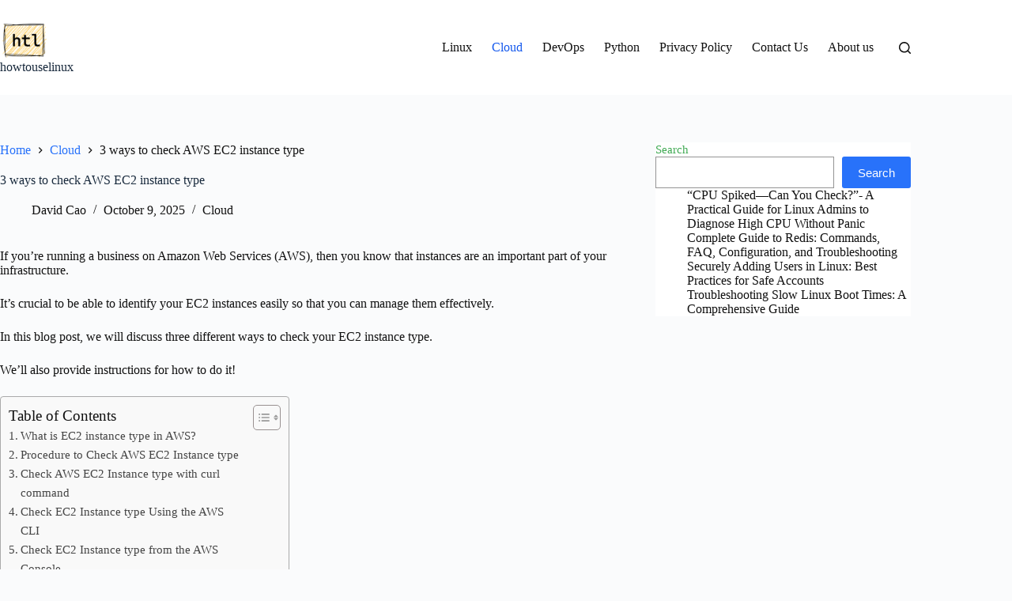

--- FILE ---
content_type: text/html; charset=UTF-8
request_url: https://www.howtouselinux.com/post/check-ec2-instance-type-in-aws
body_size: 19642
content:
<!doctype html>
<html lang="en-US">
<head>
	
	<meta charset="UTF-8">
	<meta name="viewport" content="width=device-width, initial-scale=1, maximum-scale=5, viewport-fit=cover">
	<link rel="profile" href="https://gmpg.org/xfn/11">

	<meta name='robots' content='index, follow, max-image-preview:large, max-snippet:-1, max-video-preview:-1' />
	<style>img:is([sizes="auto" i], [sizes^="auto," i]) { contain-intrinsic-size: 3000px 1500px }</style>
	
	<!-- This site is optimized with the Yoast SEO plugin v26.0 - https://yoast.com/wordpress/plugins/seo/ -->
	<title>3 ways to check AWS EC2 instance type - howtouselinux</title>
	<link rel="canonical" href="https://www.howtouselinux.com/post/check-ec2-instance-type-in-aws" />
	<meta property="og:locale" content="en_US" />
	<meta property="og:type" content="article" />
	<meta property="og:title" content="3 ways to check AWS EC2 instance type - howtouselinux" />
	<meta property="og:description" content="If you&#8217;re running a business on Amazon Web Services (AWS), then you know that instances are an important part of your infrastructure. It&#8217;s crucial to be able to identify your EC2 instances easily so that you can manage them effectively. In this blog post, we will discuss three different ways to check your EC2 instance [&hellip;]" />
	<meta property="og:url" content="https://www.howtouselinux.com/post/check-ec2-instance-type-in-aws" />
	<meta property="og:site_name" content="howtouselinux" />
	<meta property="article:published_time" content="2022-06-03T02:41:44+00:00" />
	<meta property="article:modified_time" content="2025-10-09T12:02:25+00:00" />
	<meta name="author" content="David Cao" />
	<meta name="twitter:card" content="summary_large_image" />
	<meta name="twitter:label1" content="Written by" />
	<meta name="twitter:data1" content="David Cao" />
	<meta name="twitter:label2" content="Est. reading time" />
	<meta name="twitter:data2" content="3 minutes" />
	<script type="application/ld+json" class="yoast-schema-graph">{"@context":"https://schema.org","@graph":[{"@type":"Article","@id":"https://www.howtouselinux.com/post/check-ec2-instance-type-in-aws#article","isPartOf":{"@id":"https://www.howtouselinux.com/post/check-ec2-instance-type-in-aws"},"author":{"name":"David Cao","@id":"https://www.howtouselinux.com/#/schema/person/22c2d0d8b33d9d713b245a8b486e8f1b"},"headline":"3 ways to check AWS EC2 instance type","datePublished":"2022-06-03T02:41:44+00:00","dateModified":"2025-10-09T12:02:25+00:00","mainEntityOfPage":{"@id":"https://www.howtouselinux.com/post/check-ec2-instance-type-in-aws"},"wordCount":840,"commentCount":0,"publisher":{"@id":"https://www.howtouselinux.com/#organization"},"articleSection":["Cloud"],"inLanguage":"en-US","potentialAction":[{"@type":"CommentAction","name":"Comment","target":["https://www.howtouselinux.com/post/check-ec2-instance-type-in-aws#respond"]}]},{"@type":"WebPage","@id":"https://www.howtouselinux.com/post/check-ec2-instance-type-in-aws","url":"https://www.howtouselinux.com/post/check-ec2-instance-type-in-aws","name":"3 ways to check AWS EC2 instance type - howtouselinux","isPartOf":{"@id":"https://www.howtouselinux.com/#website"},"datePublished":"2022-06-03T02:41:44+00:00","dateModified":"2025-10-09T12:02:25+00:00","breadcrumb":{"@id":"https://www.howtouselinux.com/post/check-ec2-instance-type-in-aws#breadcrumb"},"inLanguage":"en-US","potentialAction":[{"@type":"ReadAction","target":["https://www.howtouselinux.com/post/check-ec2-instance-type-in-aws"]}]},{"@type":"BreadcrumbList","@id":"https://www.howtouselinux.com/post/check-ec2-instance-type-in-aws#breadcrumb","itemListElement":[{"@type":"ListItem","position":1,"name":"Home","item":"https://www.howtouselinux.com/"},{"@type":"ListItem","position":2,"name":"3 ways to check AWS EC2 instance type"}]},{"@type":"WebSite","@id":"https://www.howtouselinux.com/#website","url":"https://www.howtouselinux.com/","name":"howtouselinux","description":"Linux, Cloud, DevOps, Python, SSL, SSH","publisher":{"@id":"https://www.howtouselinux.com/#organization"},"potentialAction":[{"@type":"SearchAction","target":{"@type":"EntryPoint","urlTemplate":"https://www.howtouselinux.com/?s={search_term_string}"},"query-input":{"@type":"PropertyValueSpecification","valueRequired":true,"valueName":"search_term_string"}}],"inLanguage":"en-US"},{"@type":"Organization","@id":"https://www.howtouselinux.com/#organization","name":"howtouselinux","url":"https://www.howtouselinux.com/","logo":{"@type":"ImageObject","inLanguage":"en-US","@id":"https://www.howtouselinux.com/#/schema/logo/image/","url":"https://www.howtouselinux.com/wp-content/uploads/2023/09/howtouselinux-logo.jpeg","contentUrl":"https://www.howtouselinux.com/wp-content/uploads/2023/09/howtouselinux-logo.jpeg","width":1024,"height":1024,"caption":"howtouselinux"},"image":{"@id":"https://www.howtouselinux.com/#/schema/logo/image/"}},{"@type":"Person","@id":"https://www.howtouselinux.com/#/schema/person/22c2d0d8b33d9d713b245a8b486e8f1b","name":"David Cao","description":"David is a Cloud &amp; DevOps Enthusiast. He has years of experience as a Linux engineer. He had working experience in AMD, EMC. He likes Linux, Python, bash, and more. He is a technical blogger and a Software Engineer. He enjoys sharing his learning and contributing to open-source.","url":"https://www.howtouselinux.com/post/author/daweicao"}]}</script>
	<!-- / Yoast SEO plugin. -->


<link rel='dns-prefetch' href='//scripts.mediavine.com' />
<link rel="alternate" type="application/rss+xml" title="howtouselinux &raquo; Feed" href="https://www.howtouselinux.com/feed" />
<link rel="alternate" type="application/rss+xml" title="howtouselinux &raquo; Comments Feed" href="https://www.howtouselinux.com/comments/feed" />
<link rel="alternate" type="application/rss+xml" title="howtouselinux &raquo; 3 ways to check AWS EC2 instance type Comments Feed" href="https://www.howtouselinux.com/post/check-ec2-instance-type-in-aws/feed" />
<link rel="alternate" type="application/rss+xml" title="howtouselinux &raquo; Stories Feed" href="https://www.howtouselinux.com/web-stories/feed/"><link rel='stylesheet' id='wp-block-library-css' href='https://www.howtouselinux.com/wp-includes/css/dist/block-library/style.min.css?ver=6.8.3' media='all' />
<style id='global-styles-inline-css'>
:root{--wp--preset--aspect-ratio--square: 1;--wp--preset--aspect-ratio--4-3: 4/3;--wp--preset--aspect-ratio--3-4: 3/4;--wp--preset--aspect-ratio--3-2: 3/2;--wp--preset--aspect-ratio--2-3: 2/3;--wp--preset--aspect-ratio--16-9: 16/9;--wp--preset--aspect-ratio--9-16: 9/16;--wp--preset--color--black: #000000;--wp--preset--color--cyan-bluish-gray: #abb8c3;--wp--preset--color--white: #ffffff;--wp--preset--color--pale-pink: #f78da7;--wp--preset--color--vivid-red: #cf2e2e;--wp--preset--color--luminous-vivid-orange: #ff6900;--wp--preset--color--luminous-vivid-amber: #fcb900;--wp--preset--color--light-green-cyan: #7bdcb5;--wp--preset--color--vivid-green-cyan: #00d084;--wp--preset--color--pale-cyan-blue: #8ed1fc;--wp--preset--color--vivid-cyan-blue: #0693e3;--wp--preset--color--vivid-purple: #9b51e0;--wp--preset--color--palette-color-1: var(--theme-palette-color-1, #2872fa);--wp--preset--color--palette-color-2: var(--theme-palette-color-2, #1559ed);--wp--preset--color--palette-color-3: var(--theme-palette-color-3, #3A4F66);--wp--preset--color--palette-color-4: var(--theme-palette-color-4, #192a3d);--wp--preset--color--palette-color-5: var(--theme-palette-color-5, #e1e8ed);--wp--preset--color--palette-color-6: var(--theme-palette-color-6, #f2f5f7);--wp--preset--color--palette-color-7: var(--theme-palette-color-7, #FAFBFC);--wp--preset--color--palette-color-8: var(--theme-palette-color-8, #ffffff);--wp--preset--gradient--vivid-cyan-blue-to-vivid-purple: linear-gradient(135deg,rgba(6,147,227,1) 0%,rgb(155,81,224) 100%);--wp--preset--gradient--light-green-cyan-to-vivid-green-cyan: linear-gradient(135deg,rgb(122,220,180) 0%,rgb(0,208,130) 100%);--wp--preset--gradient--luminous-vivid-amber-to-luminous-vivid-orange: linear-gradient(135deg,rgba(252,185,0,1) 0%,rgba(255,105,0,1) 100%);--wp--preset--gradient--luminous-vivid-orange-to-vivid-red: linear-gradient(135deg,rgba(255,105,0,1) 0%,rgb(207,46,46) 100%);--wp--preset--gradient--very-light-gray-to-cyan-bluish-gray: linear-gradient(135deg,rgb(238,238,238) 0%,rgb(169,184,195) 100%);--wp--preset--gradient--cool-to-warm-spectrum: linear-gradient(135deg,rgb(74,234,220) 0%,rgb(151,120,209) 20%,rgb(207,42,186) 40%,rgb(238,44,130) 60%,rgb(251,105,98) 80%,rgb(254,248,76) 100%);--wp--preset--gradient--blush-light-purple: linear-gradient(135deg,rgb(255,206,236) 0%,rgb(152,150,240) 100%);--wp--preset--gradient--blush-bordeaux: linear-gradient(135deg,rgb(254,205,165) 0%,rgb(254,45,45) 50%,rgb(107,0,62) 100%);--wp--preset--gradient--luminous-dusk: linear-gradient(135deg,rgb(255,203,112) 0%,rgb(199,81,192) 50%,rgb(65,88,208) 100%);--wp--preset--gradient--pale-ocean: linear-gradient(135deg,rgb(255,245,203) 0%,rgb(182,227,212) 50%,rgb(51,167,181) 100%);--wp--preset--gradient--electric-grass: linear-gradient(135deg,rgb(202,248,128) 0%,rgb(113,206,126) 100%);--wp--preset--gradient--midnight: linear-gradient(135deg,rgb(2,3,129) 0%,rgb(40,116,252) 100%);--wp--preset--gradient--juicy-peach: linear-gradient(to right, #ffecd2 0%, #fcb69f 100%);--wp--preset--gradient--young-passion: linear-gradient(to right, #ff8177 0%, #ff867a 0%, #ff8c7f 21%, #f99185 52%, #cf556c 78%, #b12a5b 100%);--wp--preset--gradient--true-sunset: linear-gradient(to right, #fa709a 0%, #fee140 100%);--wp--preset--gradient--morpheus-den: linear-gradient(to top, #30cfd0 0%, #330867 100%);--wp--preset--gradient--plum-plate: linear-gradient(135deg, #667eea 0%, #764ba2 100%);--wp--preset--gradient--aqua-splash: linear-gradient(15deg, #13547a 0%, #80d0c7 100%);--wp--preset--gradient--love-kiss: linear-gradient(to top, #ff0844 0%, #ffb199 100%);--wp--preset--gradient--new-retrowave: linear-gradient(to top, #3b41c5 0%, #a981bb 49%, #ffc8a9 100%);--wp--preset--gradient--plum-bath: linear-gradient(to top, #cc208e 0%, #6713d2 100%);--wp--preset--gradient--high-flight: linear-gradient(to right, #0acffe 0%, #495aff 100%);--wp--preset--gradient--teen-party: linear-gradient(-225deg, #FF057C 0%, #8D0B93 50%, #321575 100%);--wp--preset--gradient--fabled-sunset: linear-gradient(-225deg, #231557 0%, #44107A 29%, #FF1361 67%, #FFF800 100%);--wp--preset--gradient--arielle-smile: radial-gradient(circle 248px at center, #16d9e3 0%, #30c7ec 47%, #46aef7 100%);--wp--preset--gradient--itmeo-branding: linear-gradient(180deg, #2af598 0%, #009efd 100%);--wp--preset--gradient--deep-blue: linear-gradient(to right, #6a11cb 0%, #2575fc 100%);--wp--preset--gradient--strong-bliss: linear-gradient(to right, #f78ca0 0%, #f9748f 19%, #fd868c 60%, #fe9a8b 100%);--wp--preset--gradient--sweet-period: linear-gradient(to top, #3f51b1 0%, #5a55ae 13%, #7b5fac 25%, #8f6aae 38%, #a86aa4 50%, #cc6b8e 62%, #f18271 75%, #f3a469 87%, #f7c978 100%);--wp--preset--gradient--purple-division: linear-gradient(to top, #7028e4 0%, #e5b2ca 100%);--wp--preset--gradient--cold-evening: linear-gradient(to top, #0c3483 0%, #a2b6df 100%, #6b8cce 100%, #a2b6df 100%);--wp--preset--gradient--mountain-rock: linear-gradient(to right, #868f96 0%, #596164 100%);--wp--preset--gradient--desert-hump: linear-gradient(to top, #c79081 0%, #dfa579 100%);--wp--preset--gradient--ethernal-constance: linear-gradient(to top, #09203f 0%, #537895 100%);--wp--preset--gradient--happy-memories: linear-gradient(-60deg, #ff5858 0%, #f09819 100%);--wp--preset--gradient--grown-early: linear-gradient(to top, #0ba360 0%, #3cba92 100%);--wp--preset--gradient--morning-salad: linear-gradient(-225deg, #B7F8DB 0%, #50A7C2 100%);--wp--preset--gradient--night-call: linear-gradient(-225deg, #AC32E4 0%, #7918F2 48%, #4801FF 100%);--wp--preset--gradient--mind-crawl: linear-gradient(-225deg, #473B7B 0%, #3584A7 51%, #30D2BE 100%);--wp--preset--gradient--angel-care: linear-gradient(-225deg, #FFE29F 0%, #FFA99F 48%, #FF719A 100%);--wp--preset--gradient--juicy-cake: linear-gradient(to top, #e14fad 0%, #f9d423 100%);--wp--preset--gradient--rich-metal: linear-gradient(to right, #d7d2cc 0%, #304352 100%);--wp--preset--gradient--mole-hall: linear-gradient(-20deg, #616161 0%, #9bc5c3 100%);--wp--preset--gradient--cloudy-knoxville: linear-gradient(120deg, #fdfbfb 0%, #ebedee 100%);--wp--preset--gradient--soft-grass: linear-gradient(to top, #c1dfc4 0%, #deecdd 100%);--wp--preset--gradient--saint-petersburg: linear-gradient(135deg, #f5f7fa 0%, #c3cfe2 100%);--wp--preset--gradient--everlasting-sky: linear-gradient(135deg, #fdfcfb 0%, #e2d1c3 100%);--wp--preset--gradient--kind-steel: linear-gradient(-20deg, #e9defa 0%, #fbfcdb 100%);--wp--preset--gradient--over-sun: linear-gradient(60deg, #abecd6 0%, #fbed96 100%);--wp--preset--gradient--premium-white: linear-gradient(to top, #d5d4d0 0%, #d5d4d0 1%, #eeeeec 31%, #efeeec 75%, #e9e9e7 100%);--wp--preset--gradient--clean-mirror: linear-gradient(45deg, #93a5cf 0%, #e4efe9 100%);--wp--preset--gradient--wild-apple: linear-gradient(to top, #d299c2 0%, #fef9d7 100%);--wp--preset--gradient--snow-again: linear-gradient(to top, #e6e9f0 0%, #eef1f5 100%);--wp--preset--gradient--confident-cloud: linear-gradient(to top, #dad4ec 0%, #dad4ec 1%, #f3e7e9 100%);--wp--preset--gradient--glass-water: linear-gradient(to top, #dfe9f3 0%, white 100%);--wp--preset--gradient--perfect-white: linear-gradient(-225deg, #E3FDF5 0%, #FFE6FA 100%);--wp--preset--font-size--small: 13px;--wp--preset--font-size--medium: 20px;--wp--preset--font-size--large: clamp(22px, 1.375rem + ((1vw - 3.2px) * 0.625), 30px);--wp--preset--font-size--x-large: clamp(30px, 1.875rem + ((1vw - 3.2px) * 1.563), 50px);--wp--preset--font-size--xx-large: clamp(45px, 2.813rem + ((1vw - 3.2px) * 2.734), 80px);--wp--preset--spacing--20: 0.44rem;--wp--preset--spacing--30: 0.67rem;--wp--preset--spacing--40: 1rem;--wp--preset--spacing--50: 1.5rem;--wp--preset--spacing--60: 2.25rem;--wp--preset--spacing--70: 3.38rem;--wp--preset--spacing--80: 5.06rem;--wp--preset--shadow--natural: 6px 6px 9px rgba(0, 0, 0, 0.2);--wp--preset--shadow--deep: 12px 12px 50px rgba(0, 0, 0, 0.4);--wp--preset--shadow--sharp: 6px 6px 0px rgba(0, 0, 0, 0.2);--wp--preset--shadow--outlined: 6px 6px 0px -3px rgba(255, 255, 255, 1), 6px 6px rgba(0, 0, 0, 1);--wp--preset--shadow--crisp: 6px 6px 0px rgba(0, 0, 0, 1);}:root { --wp--style--global--content-size: var(--theme-block-max-width);--wp--style--global--wide-size: var(--theme-block-wide-max-width); }:where(body) { margin: 0; }.wp-site-blocks > .alignleft { float: left; margin-right: 2em; }.wp-site-blocks > .alignright { float: right; margin-left: 2em; }.wp-site-blocks > .aligncenter { justify-content: center; margin-left: auto; margin-right: auto; }:where(.wp-site-blocks) > * { margin-block-start: var(--theme-content-spacing); margin-block-end: 0; }:where(.wp-site-blocks) > :first-child { margin-block-start: 0; }:where(.wp-site-blocks) > :last-child { margin-block-end: 0; }:root { --wp--style--block-gap: var(--theme-content-spacing); }:root :where(.is-layout-flow) > :first-child{margin-block-start: 0;}:root :where(.is-layout-flow) > :last-child{margin-block-end: 0;}:root :where(.is-layout-flow) > *{margin-block-start: var(--theme-content-spacing);margin-block-end: 0;}:root :where(.is-layout-constrained) > :first-child{margin-block-start: 0;}:root :where(.is-layout-constrained) > :last-child{margin-block-end: 0;}:root :where(.is-layout-constrained) > *{margin-block-start: var(--theme-content-spacing);margin-block-end: 0;}:root :where(.is-layout-flex){gap: var(--theme-content-spacing);}:root :where(.is-layout-grid){gap: var(--theme-content-spacing);}.is-layout-flow > .alignleft{float: left;margin-inline-start: 0;margin-inline-end: 2em;}.is-layout-flow > .alignright{float: right;margin-inline-start: 2em;margin-inline-end: 0;}.is-layout-flow > .aligncenter{margin-left: auto !important;margin-right: auto !important;}.is-layout-constrained > .alignleft{float: left;margin-inline-start: 0;margin-inline-end: 2em;}.is-layout-constrained > .alignright{float: right;margin-inline-start: 2em;margin-inline-end: 0;}.is-layout-constrained > .aligncenter{margin-left: auto !important;margin-right: auto !important;}.is-layout-constrained > :where(:not(.alignleft):not(.alignright):not(.alignfull)){max-width: var(--wp--style--global--content-size);margin-left: auto !important;margin-right: auto !important;}.is-layout-constrained > .alignwide{max-width: var(--wp--style--global--wide-size);}body .is-layout-flex{display: flex;}.is-layout-flex{flex-wrap: wrap;align-items: center;}.is-layout-flex > :is(*, div){margin: 0;}body .is-layout-grid{display: grid;}.is-layout-grid > :is(*, div){margin: 0;}body{padding-top: 0px;padding-right: 0px;padding-bottom: 0px;padding-left: 0px;}.has-black-color{color: var(--wp--preset--color--black) !important;}.has-cyan-bluish-gray-color{color: var(--wp--preset--color--cyan-bluish-gray) !important;}.has-white-color{color: var(--wp--preset--color--white) !important;}.has-pale-pink-color{color: var(--wp--preset--color--pale-pink) !important;}.has-vivid-red-color{color: var(--wp--preset--color--vivid-red) !important;}.has-luminous-vivid-orange-color{color: var(--wp--preset--color--luminous-vivid-orange) !important;}.has-luminous-vivid-amber-color{color: var(--wp--preset--color--luminous-vivid-amber) !important;}.has-light-green-cyan-color{color: var(--wp--preset--color--light-green-cyan) !important;}.has-vivid-green-cyan-color{color: var(--wp--preset--color--vivid-green-cyan) !important;}.has-pale-cyan-blue-color{color: var(--wp--preset--color--pale-cyan-blue) !important;}.has-vivid-cyan-blue-color{color: var(--wp--preset--color--vivid-cyan-blue) !important;}.has-vivid-purple-color{color: var(--wp--preset--color--vivid-purple) !important;}.has-palette-color-1-color{color: var(--wp--preset--color--palette-color-1) !important;}.has-palette-color-2-color{color: var(--wp--preset--color--palette-color-2) !important;}.has-palette-color-3-color{color: var(--wp--preset--color--palette-color-3) !important;}.has-palette-color-4-color{color: var(--wp--preset--color--palette-color-4) !important;}.has-palette-color-5-color{color: var(--wp--preset--color--palette-color-5) !important;}.has-palette-color-6-color{color: var(--wp--preset--color--palette-color-6) !important;}.has-palette-color-7-color{color: var(--wp--preset--color--palette-color-7) !important;}.has-palette-color-8-color{color: var(--wp--preset--color--palette-color-8) !important;}.has-black-background-color{background-color: var(--wp--preset--color--black) !important;}.has-cyan-bluish-gray-background-color{background-color: var(--wp--preset--color--cyan-bluish-gray) !important;}.has-white-background-color{background-color: var(--wp--preset--color--white) !important;}.has-pale-pink-background-color{background-color: var(--wp--preset--color--pale-pink) !important;}.has-vivid-red-background-color{background-color: var(--wp--preset--color--vivid-red) !important;}.has-luminous-vivid-orange-background-color{background-color: var(--wp--preset--color--luminous-vivid-orange) !important;}.has-luminous-vivid-amber-background-color{background-color: var(--wp--preset--color--luminous-vivid-amber) !important;}.has-light-green-cyan-background-color{background-color: var(--wp--preset--color--light-green-cyan) !important;}.has-vivid-green-cyan-background-color{background-color: var(--wp--preset--color--vivid-green-cyan) !important;}.has-pale-cyan-blue-background-color{background-color: var(--wp--preset--color--pale-cyan-blue) !important;}.has-vivid-cyan-blue-background-color{background-color: var(--wp--preset--color--vivid-cyan-blue) !important;}.has-vivid-purple-background-color{background-color: var(--wp--preset--color--vivid-purple) !important;}.has-palette-color-1-background-color{background-color: var(--wp--preset--color--palette-color-1) !important;}.has-palette-color-2-background-color{background-color: var(--wp--preset--color--palette-color-2) !important;}.has-palette-color-3-background-color{background-color: var(--wp--preset--color--palette-color-3) !important;}.has-palette-color-4-background-color{background-color: var(--wp--preset--color--palette-color-4) !important;}.has-palette-color-5-background-color{background-color: var(--wp--preset--color--palette-color-5) !important;}.has-palette-color-6-background-color{background-color: var(--wp--preset--color--palette-color-6) !important;}.has-palette-color-7-background-color{background-color: var(--wp--preset--color--palette-color-7) !important;}.has-palette-color-8-background-color{background-color: var(--wp--preset--color--palette-color-8) !important;}.has-black-border-color{border-color: var(--wp--preset--color--black) !important;}.has-cyan-bluish-gray-border-color{border-color: var(--wp--preset--color--cyan-bluish-gray) !important;}.has-white-border-color{border-color: var(--wp--preset--color--white) !important;}.has-pale-pink-border-color{border-color: var(--wp--preset--color--pale-pink) !important;}.has-vivid-red-border-color{border-color: var(--wp--preset--color--vivid-red) !important;}.has-luminous-vivid-orange-border-color{border-color: var(--wp--preset--color--luminous-vivid-orange) !important;}.has-luminous-vivid-amber-border-color{border-color: var(--wp--preset--color--luminous-vivid-amber) !important;}.has-light-green-cyan-border-color{border-color: var(--wp--preset--color--light-green-cyan) !important;}.has-vivid-green-cyan-border-color{border-color: var(--wp--preset--color--vivid-green-cyan) !important;}.has-pale-cyan-blue-border-color{border-color: var(--wp--preset--color--pale-cyan-blue) !important;}.has-vivid-cyan-blue-border-color{border-color: var(--wp--preset--color--vivid-cyan-blue) !important;}.has-vivid-purple-border-color{border-color: var(--wp--preset--color--vivid-purple) !important;}.has-palette-color-1-border-color{border-color: var(--wp--preset--color--palette-color-1) !important;}.has-palette-color-2-border-color{border-color: var(--wp--preset--color--palette-color-2) !important;}.has-palette-color-3-border-color{border-color: var(--wp--preset--color--palette-color-3) !important;}.has-palette-color-4-border-color{border-color: var(--wp--preset--color--palette-color-4) !important;}.has-palette-color-5-border-color{border-color: var(--wp--preset--color--palette-color-5) !important;}.has-palette-color-6-border-color{border-color: var(--wp--preset--color--palette-color-6) !important;}.has-palette-color-7-border-color{border-color: var(--wp--preset--color--palette-color-7) !important;}.has-palette-color-8-border-color{border-color: var(--wp--preset--color--palette-color-8) !important;}.has-vivid-cyan-blue-to-vivid-purple-gradient-background{background: var(--wp--preset--gradient--vivid-cyan-blue-to-vivid-purple) !important;}.has-light-green-cyan-to-vivid-green-cyan-gradient-background{background: var(--wp--preset--gradient--light-green-cyan-to-vivid-green-cyan) !important;}.has-luminous-vivid-amber-to-luminous-vivid-orange-gradient-background{background: var(--wp--preset--gradient--luminous-vivid-amber-to-luminous-vivid-orange) !important;}.has-luminous-vivid-orange-to-vivid-red-gradient-background{background: var(--wp--preset--gradient--luminous-vivid-orange-to-vivid-red) !important;}.has-very-light-gray-to-cyan-bluish-gray-gradient-background{background: var(--wp--preset--gradient--very-light-gray-to-cyan-bluish-gray) !important;}.has-cool-to-warm-spectrum-gradient-background{background: var(--wp--preset--gradient--cool-to-warm-spectrum) !important;}.has-blush-light-purple-gradient-background{background: var(--wp--preset--gradient--blush-light-purple) !important;}.has-blush-bordeaux-gradient-background{background: var(--wp--preset--gradient--blush-bordeaux) !important;}.has-luminous-dusk-gradient-background{background: var(--wp--preset--gradient--luminous-dusk) !important;}.has-pale-ocean-gradient-background{background: var(--wp--preset--gradient--pale-ocean) !important;}.has-electric-grass-gradient-background{background: var(--wp--preset--gradient--electric-grass) !important;}.has-midnight-gradient-background{background: var(--wp--preset--gradient--midnight) !important;}.has-juicy-peach-gradient-background{background: var(--wp--preset--gradient--juicy-peach) !important;}.has-young-passion-gradient-background{background: var(--wp--preset--gradient--young-passion) !important;}.has-true-sunset-gradient-background{background: var(--wp--preset--gradient--true-sunset) !important;}.has-morpheus-den-gradient-background{background: var(--wp--preset--gradient--morpheus-den) !important;}.has-plum-plate-gradient-background{background: var(--wp--preset--gradient--plum-plate) !important;}.has-aqua-splash-gradient-background{background: var(--wp--preset--gradient--aqua-splash) !important;}.has-love-kiss-gradient-background{background: var(--wp--preset--gradient--love-kiss) !important;}.has-new-retrowave-gradient-background{background: var(--wp--preset--gradient--new-retrowave) !important;}.has-plum-bath-gradient-background{background: var(--wp--preset--gradient--plum-bath) !important;}.has-high-flight-gradient-background{background: var(--wp--preset--gradient--high-flight) !important;}.has-teen-party-gradient-background{background: var(--wp--preset--gradient--teen-party) !important;}.has-fabled-sunset-gradient-background{background: var(--wp--preset--gradient--fabled-sunset) !important;}.has-arielle-smile-gradient-background{background: var(--wp--preset--gradient--arielle-smile) !important;}.has-itmeo-branding-gradient-background{background: var(--wp--preset--gradient--itmeo-branding) !important;}.has-deep-blue-gradient-background{background: var(--wp--preset--gradient--deep-blue) !important;}.has-strong-bliss-gradient-background{background: var(--wp--preset--gradient--strong-bliss) !important;}.has-sweet-period-gradient-background{background: var(--wp--preset--gradient--sweet-period) !important;}.has-purple-division-gradient-background{background: var(--wp--preset--gradient--purple-division) !important;}.has-cold-evening-gradient-background{background: var(--wp--preset--gradient--cold-evening) !important;}.has-mountain-rock-gradient-background{background: var(--wp--preset--gradient--mountain-rock) !important;}.has-desert-hump-gradient-background{background: var(--wp--preset--gradient--desert-hump) !important;}.has-ethernal-constance-gradient-background{background: var(--wp--preset--gradient--ethernal-constance) !important;}.has-happy-memories-gradient-background{background: var(--wp--preset--gradient--happy-memories) !important;}.has-grown-early-gradient-background{background: var(--wp--preset--gradient--grown-early) !important;}.has-morning-salad-gradient-background{background: var(--wp--preset--gradient--morning-salad) !important;}.has-night-call-gradient-background{background: var(--wp--preset--gradient--night-call) !important;}.has-mind-crawl-gradient-background{background: var(--wp--preset--gradient--mind-crawl) !important;}.has-angel-care-gradient-background{background: var(--wp--preset--gradient--angel-care) !important;}.has-juicy-cake-gradient-background{background: var(--wp--preset--gradient--juicy-cake) !important;}.has-rich-metal-gradient-background{background: var(--wp--preset--gradient--rich-metal) !important;}.has-mole-hall-gradient-background{background: var(--wp--preset--gradient--mole-hall) !important;}.has-cloudy-knoxville-gradient-background{background: var(--wp--preset--gradient--cloudy-knoxville) !important;}.has-soft-grass-gradient-background{background: var(--wp--preset--gradient--soft-grass) !important;}.has-saint-petersburg-gradient-background{background: var(--wp--preset--gradient--saint-petersburg) !important;}.has-everlasting-sky-gradient-background{background: var(--wp--preset--gradient--everlasting-sky) !important;}.has-kind-steel-gradient-background{background: var(--wp--preset--gradient--kind-steel) !important;}.has-over-sun-gradient-background{background: var(--wp--preset--gradient--over-sun) !important;}.has-premium-white-gradient-background{background: var(--wp--preset--gradient--premium-white) !important;}.has-clean-mirror-gradient-background{background: var(--wp--preset--gradient--clean-mirror) !important;}.has-wild-apple-gradient-background{background: var(--wp--preset--gradient--wild-apple) !important;}.has-snow-again-gradient-background{background: var(--wp--preset--gradient--snow-again) !important;}.has-confident-cloud-gradient-background{background: var(--wp--preset--gradient--confident-cloud) !important;}.has-glass-water-gradient-background{background: var(--wp--preset--gradient--glass-water) !important;}.has-perfect-white-gradient-background{background: var(--wp--preset--gradient--perfect-white) !important;}.has-small-font-size{font-size: var(--wp--preset--font-size--small) !important;}.has-medium-font-size{font-size: var(--wp--preset--font-size--medium) !important;}.has-large-font-size{font-size: var(--wp--preset--font-size--large) !important;}.has-x-large-font-size{font-size: var(--wp--preset--font-size--x-large) !important;}.has-xx-large-font-size{font-size: var(--wp--preset--font-size--xx-large) !important;}
:root :where(.wp-block-pullquote){font-size: clamp(0.984em, 0.984rem + ((1vw - 0.2em) * 0.645), 1.5em);line-height: 1.6;}
</style>
<link rel='stylesheet' id='ez-toc-css' href='https://www.howtouselinux.com/wp-content/plugins/easy-table-of-contents/assets/css/screen.min.css?ver=2.0.53' media='all' />
<style id='ez-toc-inline-css'>
div#ez-toc-container p.ez-toc-title {font-size: 120%;}div#ez-toc-container p.ez-toc-title {font-weight: 500;}div#ez-toc-container ul li {font-size: 95%;}div#ez-toc-container nav ul ul li ul li {font-size: 90%!important;}
.ez-toc-container-direction {direction: ltr;}.ez-toc-counter ul{counter-reset: item ;}.ez-toc-counter nav ul li a::before {content: counters(item, ".", decimal) ". ";display: inline-block;counter-increment: item;flex-grow: 0;flex-shrink: 0;margin-right: .2em; float: left; }.ez-toc-widget-direction {direction: ltr;}.ez-toc-widget-container ul{counter-reset: item ;}.ez-toc-widget-container nav ul li a::before {content: counters(item, ".", decimal) ". ";display: inline-block;counter-increment: item;flex-grow: 0;flex-shrink: 0;margin-right: .2em; float: left; }
</style>
<link rel='stylesheet' id='ct-main-styles-css' href='https://www.howtouselinux.com/wp-content/themes/blocksy/static/bundle/main.min.css?ver=2.1.15' media='all' />
<link rel='stylesheet' id='ct-page-title-styles-css' href='https://www.howtouselinux.com/wp-content/themes/blocksy/static/bundle/page-title.min.css?ver=2.1.15' media='all' />
<link rel='stylesheet' id='ct-sidebar-styles-css' href='https://www.howtouselinux.com/wp-content/themes/blocksy/static/bundle/sidebar.min.css?ver=2.1.15' media='all' />
<link rel='stylesheet' id='ct-share-box-styles-css' href='https://www.howtouselinux.com/wp-content/themes/blocksy/static/bundle/share-box.min.css?ver=2.1.15' media='all' />
<link rel='stylesheet' id='ct-comments-styles-css' href='https://www.howtouselinux.com/wp-content/themes/blocksy/static/bundle/comments.min.css?ver=2.1.15' media='all' />
<link rel='stylesheet' id='ct-author-box-styles-css' href='https://www.howtouselinux.com/wp-content/themes/blocksy/static/bundle/author-box.min.css?ver=2.1.15' media='all' />
<link rel='stylesheet' id='ct-posts-nav-styles-css' href='https://www.howtouselinux.com/wp-content/themes/blocksy/static/bundle/posts-nav.min.css?ver=2.1.15' media='all' />
<script async="async" data-noptimize="1" data-cfasync="false" src="https://scripts.mediavine.com/tags/how-to-use-linux.js?ver=6.8.3" id="mv-script-wrapper-js"></script>
<link rel="https://api.w.org/" href="https://www.howtouselinux.com/wp-json/" /><link rel="alternate" title="JSON" type="application/json" href="https://www.howtouselinux.com/wp-json/wp/v2/posts/8380" /><link rel="EditURI" type="application/rsd+xml" title="RSD" href="https://www.howtouselinux.com/xmlrpc.php?rsd" />
<meta name="generator" content="WordPress 6.8.3" />
<link rel='shortlink' href='https://www.howtouselinux.com/?p=8380' />
<link rel="alternate" title="oEmbed (JSON)" type="application/json+oembed" href="https://www.howtouselinux.com/wp-json/oembed/1.0/embed?url=https%3A%2F%2Fwww.howtouselinux.com%2Fpost%2Fcheck-ec2-instance-type-in-aws" />
<link rel="alternate" title="oEmbed (XML)" type="text/xml+oembed" href="https://www.howtouselinux.com/wp-json/oembed/1.0/embed?url=https%3A%2F%2Fwww.howtouselinux.com%2Fpost%2Fcheck-ec2-instance-type-in-aws&#038;format=xml" />
<!-- Google tag (gtag.js) -->
<script async src="https://www.googletagmanager.com/gtag/js?id=G-ZYTMH1T15C"></script>
<script>
  window.dataLayer = window.dataLayer || [];
  function gtag(){dataLayer.push(arguments);}
  gtag('js', new Date());

  gtag('config', 'G-ZYTMH1T15C');
</script>		<style>
			:root {
				--mv-create-radius: 0;
			}
		</style>
		<noscript><link rel='stylesheet' href='https://www.howtouselinux.com/wp-content/themes/blocksy/static/bundle/no-scripts.min.css' type='text/css'></noscript>
<style id="ct-main-styles-inline-css">[data-header*="type-1"] .ct-header [data-id="logo"] .site-title {--theme-font-weight:700;--theme-font-size:25px;--theme-line-height:1.5;--theme-link-initial-color:var(--theme-palette-color-4);} [data-header*="type-1"] .ct-header [data-id="menu"] > ul > li > a {--theme-font-weight:700;--theme-text-transform:uppercase;--theme-font-size:12px;--theme-line-height:1.3;--theme-link-initial-color:var(--theme-text-color);} [data-header*="type-1"] .ct-header [data-id="menu"] .sub-menu .ct-menu-link {--theme-link-initial-color:var(--theme-palette-color-8);--theme-font-weight:500;--theme-font-size:12px;} [data-header*="type-1"] .ct-header [data-id="menu"] .sub-menu {--dropdown-divider:1px dashed rgba(255, 255, 255, 0.1);--theme-box-shadow:0px 10px 20px rgba(41, 51, 61, 0.1);--theme-border-radius:0px 0px 2px 2px;} [data-header*="type-1"] .ct-header [data-row*="middle"] {--height:120px;background-color:var(--theme-palette-color-8);background-image:none;--theme-border-top:none;--theme-border-bottom:none;--theme-box-shadow:none;} [data-header*="type-1"] .ct-header [data-row*="middle"] > div {--theme-border-top:none;--theme-border-bottom:none;} [data-header*="type-1"] [data-id="mobile-menu"] {--theme-font-weight:700;--theme-font-size:20px;--theme-link-initial-color:#ffffff;--mobile-menu-divider:none;} [data-header*="type-1"] #offcanvas {--theme-box-shadow:0px 0px 70px rgba(0, 0, 0, 0.35);--side-panel-width:500px;--panel-content-height:100%;} [data-header*="type-1"] #offcanvas .ct-panel-inner {background-color:rgba(18, 21, 25, 0.98);} [data-header*="type-1"] #search-modal .ct-search-results {--theme-font-weight:500;--theme-font-size:14px;--theme-line-height:1.4;} [data-header*="type-1"] #search-modal .ct-search-form {--theme-link-initial-color:#ffffff;--theme-form-text-initial-color:#ffffff;--theme-form-text-focus-color:#ffffff;--theme-form-field-border-initial-color:rgba(255, 255, 255, 0.2);--theme-button-text-initial-color:rgba(255, 255, 255, 0.7);--theme-button-text-hover-color:#ffffff;--theme-button-background-initial-color:var(--theme-palette-color-1);--theme-button-background-hover-color:var(--theme-palette-color-1);} [data-header*="type-1"] #search-modal {background-color:rgba(18, 21, 25, 0.98);} [data-header*="type-1"] [data-id="trigger"] {--theme-icon-size:18px;} [data-header*="type-1"] {--header-height:120px;} [data-header*="type-1"] .ct-header {background-image:none;} [data-footer*="type-1"] .ct-footer [data-row*="bottom"] > div {--container-spacing:25px;--theme-border:none;--theme-border-top:none;--theme-border-bottom:none;--grid-template-columns:initial;} [data-footer*="type-1"] .ct-footer [data-row*="bottom"] .widget-title {--theme-font-size:16px;} [data-footer*="type-1"] .ct-footer [data-row*="bottom"] {--theme-border-top:none;--theme-border-bottom:none;background-color:transparent;} [data-footer*="type-1"] [data-id="copyright"] {--theme-font-weight:400;--theme-font-size:15px;--theme-line-height:1.3;} [data-footer*="type-1"] .ct-footer {background-color:var(--theme-palette-color-6);}:root {--theme-font-family:var(--theme-font-stack-default);--theme-font-weight:400;--theme-text-transform:none;--theme-text-decoration:none;--theme-font-size:24px;--theme-line-height:1.65;--theme-letter-spacing:0em;--theme-button-font-weight:500;--theme-button-font-size:15px;--has-classic-forms:var(--true);--has-modern-forms:var(--false);--theme-form-field-border-initial-color:var(--theme-border-color);--theme-form-field-border-focus-color:var(--theme-palette-color-1);--theme-form-selection-field-initial-color:var(--theme-border-color);--theme-form-selection-field-active-color:var(--theme-palette-color-1);--theme-palette-color-1:#2872fa;--theme-palette-color-2:#1559ed;--theme-palette-color-3:#3A4F66;--theme-palette-color-4:#192a3d;--theme-palette-color-5:#e1e8ed;--theme-palette-color-6:#f2f5f7;--theme-palette-color-7:#FAFBFC;--theme-palette-color-8:#ffffff;--theme-text-color:#111111;--theme-link-initial-color:var(--theme-palette-color-1);--theme-link-hover-color:var(--theme-palette-color-2);--theme-selection-text-color:#ffffff;--theme-selection-background-color:var(--theme-palette-color-1);--theme-border-color:var(--theme-palette-color-5);--theme-headings-color:var(--theme-palette-color-4);--theme-content-spacing:1.5em;--theme-button-min-height:40px;--theme-button-shadow:none;--theme-button-transform:none;--theme-button-text-initial-color:#ffffff;--theme-button-text-hover-color:#ffffff;--theme-button-background-initial-color:var(--theme-palette-color-1);--theme-button-background-hover-color:var(--theme-palette-color-2);--theme-button-border:none;--theme-button-padding:5px 20px;--theme-normal-container-max-width:1290px;--theme-content-vertical-spacing:60px;--theme-container-edge-spacing:90vw;--theme-narrow-container-max-width:750px;--theme-wide-offset:130px;}h1 {--theme-font-weight:700;--theme-font-size:40px;--theme-line-height:1.5;}h2 {--theme-font-weight:700;--theme-font-size:35px;--theme-line-height:1.5;}h3 {--theme-font-weight:700;--theme-font-size:30px;--theme-line-height:1.5;}h4 {--theme-font-weight:700;--theme-font-size:25px;--theme-line-height:1.5;}h5 {--theme-font-weight:700;--theme-font-size:20px;--theme-line-height:1.5;}h6 {--theme-font-weight:700;--theme-font-size:16px;--theme-line-height:1.5;}.wp-block-pullquote {--theme-font-family:Georgia;--theme-font-weight:600;--theme-font-size:25px;}pre, code, samp, kbd {--theme-font-family:monospace;--theme-font-weight:400;--theme-font-size:16px;}figcaption {--theme-font-size:14px;}.ct-sidebar .widget-title {--theme-font-size:20px;}.ct-breadcrumbs {--theme-font-weight:600;--theme-text-transform:uppercase;--theme-font-size:12px;}body {background-color:var(--theme-palette-color-7);background-image:none;} [data-prefix="single_blog_post"] .entry-header .page-title {--theme-font-size:30px;} [data-prefix="single_blog_post"] .entry-header .entry-meta {--theme-font-weight:600;--theme-text-transform:uppercase;--theme-font-size:12px;--theme-line-height:1.3;} [data-prefix="categories"] .entry-header .page-title {--theme-font-size:30px;} [data-prefix="categories"] .entry-header .entry-meta {--theme-font-weight:600;--theme-text-transform:uppercase;--theme-font-size:12px;--theme-line-height:1.3;} [data-prefix="search"] .entry-header .page-title {--theme-font-size:30px;} [data-prefix="search"] .entry-header .entry-meta {--theme-font-weight:600;--theme-text-transform:uppercase;--theme-font-size:12px;--theme-line-height:1.3;} [data-prefix="author"] .entry-header .page-title {--theme-font-size:30px;} [data-prefix="author"] .entry-header .entry-meta {--theme-font-weight:600;--theme-text-transform:uppercase;--theme-font-size:12px;--theme-line-height:1.3;} [data-prefix="author"] .hero-section[data-type="type-2"] {background-color:var(--theme-palette-color-6);background-image:none;--container-padding:50px 0px;} [data-prefix="single_page"] .entry-header .page-title {--theme-font-size:30px;} [data-prefix="single_page"] .entry-header .entry-meta {--theme-font-weight:600;--theme-text-transform:uppercase;--theme-font-size:12px;--theme-line-height:1.3;} [data-prefix="web-story_single"] .entry-header .page-title {--theme-font-size:30px;} [data-prefix="web-story_single"] .entry-header .entry-meta {--theme-font-weight:600;--theme-text-transform:uppercase;--theme-font-size:12px;--theme-line-height:1.3;} [data-prefix="web-story_archive"] .entry-header .page-title {--theme-font-size:30px;} [data-prefix="web-story_archive"] .entry-header .entry-meta {--theme-font-weight:600;--theme-text-transform:uppercase;--theme-font-size:12px;--theme-line-height:1.3;} [data-prefix="blog"] .entry-card .entry-title {--theme-font-size:20px;--theme-line-height:1.3;} [data-prefix="blog"] .entry-card .entry-meta {--theme-font-weight:600;--theme-text-transform:uppercase;--theme-font-size:12px;} [data-prefix="blog"] .entry-card {background-color:var(--theme-palette-color-8);--theme-box-shadow:0px 12px 18px -6px rgba(34, 56, 101, 0.04);--entry-divider:1px solid rgba(224, 229, 235, 0.8);} [data-prefix="blog"] [data-archive="default"] .card-content .ct-media-container {--card-element-spacing:30px;} [data-prefix="blog"] [data-archive="default"] .card-content .entry-divider[data-id="QZEyGQ"] {--card-element-spacing:20px;} [data-prefix="categories"] .entries {--grid-template-columns:repeat(3, minmax(0, 1fr));} [data-prefix="categories"] .entry-card .entry-title {--theme-font-size:20px;--theme-line-height:1.3;} [data-prefix="categories"] .entry-card .entry-meta {--theme-font-weight:600;--theme-text-transform:uppercase;--theme-font-size:12px;} [data-prefix="categories"] .entry-card {background-color:var(--theme-palette-color-8);--theme-box-shadow:0px 12px 18px -6px rgba(34, 56, 101, 0.04);} [data-prefix="author"] .entries {--grid-template-columns:repeat(3, minmax(0, 1fr));} [data-prefix="author"] .entry-card .entry-title {--theme-font-size:20px;--theme-line-height:1.3;} [data-prefix="author"] .entry-card .entry-meta {--theme-font-weight:600;--theme-text-transform:uppercase;--theme-font-size:12px;} [data-prefix="author"] .entry-card {background-color:var(--theme-palette-color-8);--theme-box-shadow:0px 12px 18px -6px rgba(34, 56, 101, 0.04);} [data-prefix="search"] .entries {--grid-template-columns:repeat(3, minmax(0, 1fr));} [data-prefix="search"] .entry-card .entry-title {--theme-font-size:20px;--theme-line-height:1.3;} [data-prefix="search"] .entry-card .entry-meta {--theme-font-weight:600;--theme-text-transform:uppercase;--theme-font-size:12px;} [data-prefix="search"] .entry-card {background-color:var(--theme-palette-color-8);--theme-box-shadow:0px 12px 18px -6px rgba(34, 56, 101, 0.04);} [data-prefix="web-story_archive"] .entries {--grid-template-columns:repeat(3, minmax(0, 1fr));} [data-prefix="web-story_archive"] .entry-card .entry-title {--theme-font-size:20px;--theme-line-height:1.3;} [data-prefix="web-story_archive"] .entry-card .entry-meta {--theme-font-weight:600;--theme-text-transform:uppercase;--theme-font-size:12px;} [data-prefix="web-story_archive"] .entry-card {background-color:var(--theme-palette-color-8);--theme-box-shadow:0px 12px 18px -6px rgba(34, 56, 101, 0.04);}form textarea {--theme-form-field-height:170px;} [data-sidebar] {--sidebar-width:28%;--sidebar-width-no-unit:28;}.ct-sidebar {--theme-link-initial-color:var(--theme-text-color);} [data-prefix="single_blog_post"] .ct-share-box .ct-module-title {--theme-font-weight:600;--theme-font-size:14px;} [data-prefix="single_blog_post"] .ct-share-box[data-type="type-1"] {--theme-border:1px solid var(--theme-border-color);} [data-prefix="single_blog_post"] .entry-tags .ct-module-title {--theme-font-weight:600;--theme-font-size:14px;} [data-prefix="single_blog_post"] .post-navigation {--theme-link-initial-color:var(--theme-text-color);} [data-prefix="single_blog_post"] .ct-related-posts-container {background-color:var(--theme-palette-color-6);} [data-prefix="single_blog_post"] .ct-related-posts .related-entry-title {--theme-font-size:16px;--card-element-spacing:5px;} [data-prefix="single_blog_post"] .ct-related-posts .entry-meta {--theme-font-size:14px;} [data-prefix="single_blog_post"] .ct-related-posts {--grid-template-columns:repeat(3, minmax(0, 1fr));} [data-prefix="web-story_single"] [class*="ct-container"] > article[class*="post"] {--has-boxed:var(--false);--has-wide:var(--true);} [data-prefix="single_blog_post"] [class*="ct-container"] > article[class*="post"] {--has-boxed:var(--false);--has-wide:var(--true);} [data-prefix="single_page"] [class*="ct-container"] > article[class*="post"] {--has-boxed:var(--false);--has-wide:var(--true);}@media (max-width: 999.98px) {[data-header*="type-1"] .ct-header [data-row*="middle"] {--height:70px;} [data-header*="type-1"] #offcanvas {--side-panel-width:65vw;} [data-header*="type-1"] {--header-height:70px;} [data-footer*="type-1"] .ct-footer [data-row*="bottom"] > div {--grid-template-columns:initial;} [data-prefix="categories"] .entries {--grid-template-columns:repeat(2, minmax(0, 1fr));} [data-prefix="author"] .entries {--grid-template-columns:repeat(2, minmax(0, 1fr));} [data-prefix="search"] .entries {--grid-template-columns:repeat(2, minmax(0, 1fr));} [data-prefix="web-story_archive"] .entries {--grid-template-columns:repeat(2, minmax(0, 1fr));} [data-prefix="single_blog_post"] .ct-related-posts {--grid-template-columns:repeat(2, minmax(0, 1fr));}}@media (max-width: 689.98px) {[data-header*="type-1"] #offcanvas {--side-panel-width:90vw;} [data-footer*="type-1"] .ct-footer [data-row*="bottom"] > div {--container-spacing:15px;--grid-template-columns:initial;} [data-prefix="blog"] .entry-card .entry-title {--theme-font-size:18px;} [data-prefix="categories"] .entries {--grid-template-columns:repeat(1, minmax(0, 1fr));} [data-prefix="categories"] .entry-card .entry-title {--theme-font-size:18px;} [data-prefix="author"] .entries {--grid-template-columns:repeat(1, minmax(0, 1fr));} [data-prefix="author"] .entry-card .entry-title {--theme-font-size:18px;} [data-prefix="search"] .entries {--grid-template-columns:repeat(1, minmax(0, 1fr));} [data-prefix="search"] .entry-card .entry-title {--theme-font-size:18px;} [data-prefix="web-story_archive"] .entries {--grid-template-columns:repeat(1, minmax(0, 1fr));} [data-prefix="web-story_archive"] .entry-card .entry-title {--theme-font-size:18px;}:root {--theme-content-vertical-spacing:50px;--theme-container-edge-spacing:88vw;} [data-prefix="single_blog_post"] .ct-related-posts {--grid-template-columns:repeat(1, minmax(0, 1fr));}}</style>
<link rel="icon" href="https://www.howtouselinux.com/wp-content/uploads/2023/09/cropped-howtouselinux-logo-32x32.jpeg" sizes="32x32" />
<link rel="icon" href="https://www.howtouselinux.com/wp-content/uploads/2023/09/cropped-howtouselinux-logo-192x192.jpeg" sizes="192x192" />
<link rel="apple-touch-icon" href="https://www.howtouselinux.com/wp-content/uploads/2023/09/cropped-howtouselinux-logo-180x180.jpeg" />
<meta name="msapplication-TileImage" content="https://www.howtouselinux.com/wp-content/uploads/2023/09/cropped-howtouselinux-logo-270x270.jpeg" />
		<style id="wp-custom-css">
			code { 
 font-family: Roboto;
 background-color: #EBF1E2;
 display: inline;
 padding: 5px;

}
		</style>
			</head>


<body class="wp-singular post-template-default single single-post postid-8380 single-format-standard wp-custom-logo wp-embed-responsive wp-theme-blocksy" data-link="type-2" data-prefix="single_blog_post" data-header="type-1" data-footer="type-1" itemscope="itemscope" itemtype="https://schema.org/Blog">

<a class="skip-link screen-reader-text" href="#main">Skip to content</a><div class="ct-drawer-canvas" data-location="start">
		<div id="search-modal" class="ct-panel" data-behaviour="modal" role="dialog" aria-label="Search modal" inert>
			<div class="ct-panel-actions">
				<button class="ct-toggle-close" data-type="type-1" aria-label="Close search modal">
					<svg class="ct-icon" width="12" height="12" viewBox="0 0 15 15"><path d="M1 15a1 1 0 01-.71-.29 1 1 0 010-1.41l5.8-5.8-5.8-5.8A1 1 0 011.7.29l5.8 5.8 5.8-5.8a1 1 0 011.41 1.41l-5.8 5.8 5.8 5.8a1 1 0 01-1.41 1.41l-5.8-5.8-5.8 5.8A1 1 0 011 15z"/></svg>				</button>
			</div>

			<div class="ct-panel-content">
				

<form role="search" method="get" class="ct-search-form"  action="https://www.howtouselinux.com/" aria-haspopup="listbox" data-live-results="thumbs">

	<input type="search" class="modal-field" placeholder="Search" value="" name="s" autocomplete="off" title="Search for..." aria-label="Search for...">

	<div class="ct-search-form-controls">
		
		<button type="submit" class="wp-element-button" data-button="icon" aria-label="Search button">
			<svg class="ct-icon ct-search-button-content" aria-hidden="true" width="15" height="15" viewBox="0 0 15 15"><path d="M14.8,13.7L12,11c0.9-1.2,1.5-2.6,1.5-4.2c0-3.7-3-6.8-6.8-6.8S0,3,0,6.8s3,6.8,6.8,6.8c1.6,0,3.1-0.6,4.2-1.5l2.8,2.8c0.1,0.1,0.3,0.2,0.5,0.2s0.4-0.1,0.5-0.2C15.1,14.5,15.1,14,14.8,13.7z M1.5,6.8c0-2.9,2.4-5.2,5.2-5.2S12,3.9,12,6.8S9.6,12,6.8,12S1.5,9.6,1.5,6.8z"/></svg>
			<span class="ct-ajax-loader">
				<svg viewBox="0 0 24 24">
					<circle cx="12" cy="12" r="10" opacity="0.2" fill="none" stroke="currentColor" stroke-miterlimit="10" stroke-width="2"/>

					<path d="m12,2c5.52,0,10,4.48,10,10" fill="none" stroke="currentColor" stroke-linecap="round" stroke-miterlimit="10" stroke-width="2">
						<animateTransform
							attributeName="transform"
							attributeType="XML"
							type="rotate"
							dur="0.6s"
							from="0 12 12"
							to="360 12 12"
							repeatCount="indefinite"
						/>
					</path>
				</svg>
			</span>
		</button>

		
					<input type="hidden" name="ct_post_type" value="post:page">
		
		

		<input type="hidden" value="a1d1a6cfc9" class="ct-live-results-nonce">	</div>

			<div class="screen-reader-text" aria-live="polite" role="status">
			No results		</div>
	
</form>


			</div>
		</div>

		<div id="offcanvas" class="ct-panel ct-header" data-behaviour="right-side" role="dialog" aria-label="Offcanvas modal" inert=""><div class="ct-panel-inner">
		<div class="ct-panel-actions">
			
			<button class="ct-toggle-close" data-type="type-1" aria-label="Close drawer">
				<svg class="ct-icon" width="12" height="12" viewBox="0 0 15 15"><path d="M1 15a1 1 0 01-.71-.29 1 1 0 010-1.41l5.8-5.8-5.8-5.8A1 1 0 011.7.29l5.8 5.8 5.8-5.8a1 1 0 011.41 1.41l-5.8 5.8 5.8 5.8a1 1 0 01-1.41 1.41l-5.8-5.8-5.8 5.8A1 1 0 011 15z"/></svg>
			</button>
		</div>
		<div class="ct-panel-content" data-device="desktop"><div class="ct-panel-content-inner"></div></div><div class="ct-panel-content" data-device="mobile"><div class="ct-panel-content-inner">
<nav
	class="mobile-menu menu-container"
	data-id="mobile-menu" data-interaction="click" data-toggle-type="type-1" data-submenu-dots="yes"	aria-label="menu 1">

	<ul id="menu-menu-2" class=""><li class="menu-item menu-item-type-taxonomy menu-item-object-category menu-item-11954"><a href="https://www.howtouselinux.com/post/category/linux" class="ct-menu-link">Linux</a></li>
<li class="menu-item menu-item-type-taxonomy menu-item-object-category current-post-ancestor current-menu-parent current-post-parent menu-item-11955"><a href="https://www.howtouselinux.com/post/category/cloud" class="ct-menu-link">Cloud</a></li>
<li class="menu-item menu-item-type-taxonomy menu-item-object-category menu-item-11956"><a href="https://www.howtouselinux.com/post/category/devops" class="ct-menu-link">DevOps</a></li>
<li class="menu-item menu-item-type-taxonomy menu-item-object-category menu-item-11957"><a href="https://www.howtouselinux.com/post/category/python" class="ct-menu-link">Python</a></li>
<li class="menu-item menu-item-type-post_type menu-item-object-page menu-item-privacy-policy menu-item-11960"><a rel="privacy-policy" href="https://www.howtouselinux.com/privacy-policy-2" class="ct-menu-link">Privacy Policy</a></li>
<li class="menu-item menu-item-type-post_type menu-item-object-page menu-item-11958"><a href="https://www.howtouselinux.com/contact-us" class="ct-menu-link">Contact Us</a></li>
<li class="menu-item menu-item-type-post_type menu-item-object-page menu-item-11959"><a href="https://www.howtouselinux.com/about-us" class="ct-menu-link">About us</a></li>
</ul></nav>

</div></div></div></div></div>
<div id="main-container">
	<header id="header" class="ct-header" data-id="type-1" itemscope="" itemtype="https://schema.org/WPHeader"><div data-device="desktop"><div data-row="middle" data-column-set="2"><div class="ct-container"><div data-column="start" data-placements="1"><div data-items="primary">
<div	class="site-branding"
	data-id="logo"	data-logo="top"	itemscope="itemscope" itemtype="https://schema.org/Organization">

			<a href="https://www.howtouselinux.com/" class="site-logo-container" rel="home" itemprop="url" ><img width="164" height="136" src="https://www.howtouselinux.com/wp-content/uploads/2022/04/howtouseinux-logo.png" class="default-logo" alt="howtouselinux" decoding="async" /></a>	
			<div class="site-title-container">
			<span class="site-title " itemprop="name"><a href="https://www.howtouselinux.com/" rel="home" itemprop="url">howtouselinux</a></span>					</div>
	  </div>

</div></div><div data-column="end" data-placements="1"><div data-items="primary">
<nav
	id="header-menu-1"
	class="header-menu-1 menu-container"
	data-id="menu" data-interaction="hover"	data-menu="type-1"
	data-dropdown="type-1:simple"		data-responsive="no"	itemscope="" itemtype="https://schema.org/SiteNavigationElement"	aria-label="menu 1">

	<ul id="menu-menu-1" class="menu"><li id="menu-item-11954" class="menu-item menu-item-type-taxonomy menu-item-object-category menu-item-11954"><a href="https://www.howtouselinux.com/post/category/linux" class="ct-menu-link">Linux</a></li>
<li id="menu-item-11955" class="menu-item menu-item-type-taxonomy menu-item-object-category current-post-ancestor current-menu-parent current-post-parent menu-item-11955"><a href="https://www.howtouselinux.com/post/category/cloud" class="ct-menu-link">Cloud</a></li>
<li id="menu-item-11956" class="menu-item menu-item-type-taxonomy menu-item-object-category menu-item-11956"><a href="https://www.howtouselinux.com/post/category/devops" class="ct-menu-link">DevOps</a></li>
<li id="menu-item-11957" class="menu-item menu-item-type-taxonomy menu-item-object-category menu-item-11957"><a href="https://www.howtouselinux.com/post/category/python" class="ct-menu-link">Python</a></li>
<li id="menu-item-11960" class="menu-item menu-item-type-post_type menu-item-object-page menu-item-privacy-policy menu-item-11960"><a rel="privacy-policy" href="https://www.howtouselinux.com/privacy-policy-2" class="ct-menu-link">Privacy Policy</a></li>
<li id="menu-item-11958" class="menu-item menu-item-type-post_type menu-item-object-page menu-item-11958"><a href="https://www.howtouselinux.com/contact-us" class="ct-menu-link">Contact Us</a></li>
<li id="menu-item-11959" class="menu-item menu-item-type-post_type menu-item-object-page menu-item-11959"><a href="https://www.howtouselinux.com/about-us" class="ct-menu-link">About us</a></li>
</ul></nav>


<button
	class="ct-header-search ct-toggle "
	data-toggle-panel="#search-modal"
	aria-controls="search-modal"
	aria-label="Search"
	data-label="left"
	data-id="search">

	<span class="ct-label ct-hidden-sm ct-hidden-md ct-hidden-lg" aria-hidden="true">Search</span>

	<svg class="ct-icon" aria-hidden="true" width="15" height="15" viewBox="0 0 15 15"><path d="M14.8,13.7L12,11c0.9-1.2,1.5-2.6,1.5-4.2c0-3.7-3-6.8-6.8-6.8S0,3,0,6.8s3,6.8,6.8,6.8c1.6,0,3.1-0.6,4.2-1.5l2.8,2.8c0.1,0.1,0.3,0.2,0.5,0.2s0.4-0.1,0.5-0.2C15.1,14.5,15.1,14,14.8,13.7z M1.5,6.8c0-2.9,2.4-5.2,5.2-5.2S12,3.9,12,6.8S9.6,12,6.8,12S1.5,9.6,1.5,6.8z"/></svg></button>
</div></div></div></div></div><div data-device="mobile"><div data-row="middle" data-column-set="2"><div class="ct-container"><div data-column="start" data-placements="1"><div data-items="primary">
<div	class="site-branding"
	data-id="logo"	data-logo="top"	>

			<a href="https://www.howtouselinux.com/" class="site-logo-container" rel="home" itemprop="url" ><img width="164" height="136" src="https://www.howtouselinux.com/wp-content/uploads/2022/04/howtouseinux-logo.png" class="default-logo" alt="howtouselinux" decoding="async" /></a>	
			<div class="site-title-container">
			<span class="site-title "><a href="https://www.howtouselinux.com/" rel="home" >howtouselinux</a></span>					</div>
	  </div>

</div></div><div data-column="end" data-placements="1"><div data-items="primary">
<button
	class="ct-header-trigger ct-toggle "
	data-toggle-panel="#offcanvas"
	aria-controls="offcanvas"
	data-design="simple"
	data-label="right"
	aria-label="Menu"
	data-id="trigger">

	<span class="ct-label ct-hidden-sm ct-hidden-md ct-hidden-lg" aria-hidden="true">Menu</span>

	<svg
		class="ct-icon"
		width="18" height="14" viewBox="0 0 18 14"
		data-type="type-1"
		aria-hidden="true">

		<rect y="0.00" width="18" height="1.7" rx="1"/>
		<rect y="6.15" width="18" height="1.7" rx="1"/>
		<rect y="12.3" width="18" height="1.7" rx="1"/>
	</svg>
</button>
</div></div></div></div></div></header>
	<main id="main" class="site-main hfeed" itemscope="itemscope" itemtype="https://schema.org/CreativeWork">

		
	<div
		class="ct-container"
		data-sidebar="right"				data-vertical-spacing="top:bottom">

		
		
	<article
		id="post-8380"
		class="post-8380 post type-post status-publish format-standard hentry category-cloud mv-content-wrapper">

		
<div class="hero-section is-width-constrained" data-type="type-1">
			<header class="entry-header">
			
			<nav class="ct-breadcrumbs" data-source="default"  itemscope="" itemtype="https://schema.org/BreadcrumbList"><span class="first-item" itemscope="" itemprop="itemListElement" itemtype="https://schema.org/ListItem"><meta itemprop="position" content="1"><a href="https://www.howtouselinux.com/" itemprop="item"><span itemprop="name">Home</span></a><meta itemprop="url" content="https://www.howtouselinux.com/"/><svg class="ct-separator" fill="currentColor" width="8" height="8" viewBox="0 0 8 8" aria-hidden="true" focusable="false">
				<path d="M2,6.9L4.8,4L2,1.1L2.6,0l4,4l-4,4L2,6.9z"/>
			</svg></span><span class="item-0"itemscope="" itemprop="itemListElement" itemtype="https://schema.org/ListItem"><meta itemprop="position" content="2"><a href="https://www.howtouselinux.com/post/category/cloud" itemprop="item"><span itemprop="name">Cloud</span></a><meta itemprop="url" content="https://www.howtouselinux.com/post/category/cloud"/><svg class="ct-separator" fill="currentColor" width="8" height="8" viewBox="0 0 8 8" aria-hidden="true" focusable="false">
				<path d="M2,6.9L4.8,4L2,1.1L2.6,0l4,4l-4,4L2,6.9z"/>
			</svg></span><span class="last-item" aria-current="page" itemscope="" itemprop="itemListElement" itemtype="https://schema.org/ListItem"><meta itemprop="position" content="3"><span itemprop="name">3 ways to check AWS EC2 instance type</span><meta itemprop="url" content="https://www.howtouselinux.com/post/check-ec2-instance-type-in-aws"/></span>			</nav>

		<h1 class="page-title" itemprop="headline">3 ways to check AWS EC2 instance type</h1><ul class="entry-meta" data-type="simple:slash" ><li class="meta-author" itemprop="author" itemscope="" itemtype="https://schema.org/Person"><a class="ct-meta-element-author" href="https://www.howtouselinux.com/post/author/daweicao" title="Posts by David Cao" rel="author" itemprop="url"><span itemprop="name">David Cao</span></a></li><li class="meta-updated-date" itemprop="dateModified"><time class="ct-meta-element-date" datetime="2025-10-09T12:02:25+00:00">October 9, 2025</time></li><li class="meta-categories" data-type="simple"><a href="https://www.howtouselinux.com/post/category/cloud" rel="tag" class="ct-term-7">Cloud</a></li></ul>		</header>
	</div>
		
		
		<div class="entry-content is-layout-flow">
			
<p class="quill-block" id="435c84fd-0bfb-4344-a551-4560476d60e2">If you&#8217;re running a business on Amazon Web Services (AWS), then you know that instances are an important part of your infrastructure.</p>



<p class="quill-block">It&#8217;s crucial to be able to identify your EC2 instances easily so that you can manage them effectively.</p>



<p class="quill-block">In this blog post, we will discuss three different ways to check your EC2 instance type.</p>



<p class="quill-block">We&#8217;ll also provide instructions for how to do it!</p>



<div id="ez-toc-container" class="ez-toc-v2_0_53 counter-hierarchy ez-toc-counter ez-toc-grey ez-toc-container-direction">
<p class="ez-toc-title">Table of Contents</p>
<label for="ez-toc-cssicon-toggle-item-6973405f1c793"><span class="ez-toc-cssicon"><span style="display:none;">Toggle</span><span class="ez-toc-icon-toggle-span"><svg style="fill: #999;color:#999" xmlns="http://www.w3.org/2000/svg" class="list-377408" width="20px" height="20px" viewBox="0 0 24 24" fill="none"><path d="M6 6H4v2h2V6zm14 0H8v2h12V6zM4 11h2v2H4v-2zm16 0H8v2h12v-2zM4 16h2v2H4v-2zm16 0H8v2h12v-2z" fill="currentColor"></path></svg><svg style="fill: #999;color:#999" class="arrow-unsorted-368013" xmlns="http://www.w3.org/2000/svg" width="10px" height="10px" viewBox="0 0 24 24" version="1.2" baseProfile="tiny"><path d="M18.2 9.3l-6.2-6.3-6.2 6.3c-.2.2-.3.4-.3.7s.1.5.3.7c.2.2.4.3.7.3h11c.3 0 .5-.1.7-.3.2-.2.3-.5.3-.7s-.1-.5-.3-.7zM5.8 14.7l6.2 6.3 6.2-6.3c.2-.2.3-.5.3-.7s-.1-.5-.3-.7c-.2-.2-.4-.3-.7-.3h-11c-.3 0-.5.1-.7.3-.2.2-.3.5-.3.7s.1.5.3.7z"/></svg></span></span></label><input type="checkbox"  id="ez-toc-cssicon-toggle-item-6973405f1c793"  aria-label="Toggle" /><nav><ul class='ez-toc-list ez-toc-list-level-1 ' ><li class='ez-toc-page-1 ez-toc-heading-level-3'><a class="ez-toc-link ez-toc-heading-1" href="#What_is_EC2_instance_type_in_AWS" title="What is EC2 instance type in AWS?">What is EC2 instance type in AWS?</a></li><li class='ez-toc-page-1 ez-toc-heading-level-3'><a class="ez-toc-link ez-toc-heading-2" href="#Procedure_to_Check_AWS_EC2_Instance_type" title="Procedure to Check AWS EC2 Instance type">Procedure to Check AWS EC2 Instance type</a></li><li class='ez-toc-page-1 ez-toc-heading-level-3'><a class="ez-toc-link ez-toc-heading-3" href="#Check_AWS_EC2_Instance_type_with_curl_command" title="Check AWS EC2 Instance type with curl command">Check AWS EC2 Instance type with curl command</a></li><li class='ez-toc-page-1 ez-toc-heading-level-3'><a class="ez-toc-link ez-toc-heading-4" href="#Check_EC2_Instance_type_Using_the_AWS_CLI" title="Check EC2 Instance type Using the AWS CLI">Check EC2 Instance type Using the AWS CLI</a></li><li class='ez-toc-page-1 ez-toc-heading-level-3'><a class="ez-toc-link ez-toc-heading-5" href="#Check_EC2_Instance_type_from_the_AWS_Console" title="Check EC2 Instance type from the AWS Console">Check EC2 Instance type from the AWS Console</a></li></ul></nav></div>
<h3 class="wp-block-heading quill-block" id="435c84fd-0bfb-4344-a551-4560476d60e2"><span class="ez-toc-section" id="What_is_EC2_instance_type_in_AWS"></span>What is EC2 instance type in AWS?<span class="ez-toc-section-end"></span></h3>



<p class="quill-block" id="435c84fd-0bfb-4344-a551-4560476d60e2">In Amazon Web Services (AWS), an EC2 instance type refers to a specific configuration of virtual hardware resources for Amazon Elastic Compute Cloud (EC2) instances.</p>



<p>EC2 instance types are categorized based on their characteristics, such as the number of virtual CPUs (vCPUs), the amount of RAM, the type of storage (instance store or Amazon EBS), and the network performance.</p>



<p>AWS offers a wide range of instance types designed to cater to various use cases, from small applications to large-scale enterprise workloads.</p>



<h3 class="wp-block-heading"><span class="ez-toc-section" id="Procedure_to_Check_AWS_EC2_Instance_type"></span>Procedure to Check AWS EC2 Instance type<span class="ez-toc-section-end"></span></h3>



<ul class="wp-block-list">
<li>Log into EC2 instance with SSH</li>



<li>Type curl http://169.254.169.254/latest/meta-data/instance-type and press Enter. This will show you the instance type of your EC2 instance.</li>



<li>The output will be in the format of &#8220;instance-type: &lt;instance type>&#8221;.</li>



<li>You can also check the instance type from the AWS console by going to EC2 -> Instances -> Instance Type.</li>
</ul>



<p>&nbsp;</p>



<h3 class="wp-block-heading quill-block" id="435c84fd-0bfb-4344-a551-4560476d60e2"><span class="ez-toc-section" id="Check_AWS_EC2_Instance_type_with_curl_command"></span>Check AWS EC2 Instance type with curl command<span class="ez-toc-section-end"></span></h3>



<p class="quill-block" id="435c84fd-0bfb-4344-a551-4560476d60e2">The best way to get the AWS EC2 instance type is from the instance metadata.</p>



<p class="quill-block">If you&#8217;re logged into your EC instance, then you can get it with the curl command.</p><p>See also:
    <a href="https://www.howtouselinux.com/mastering-the-linux-command-line-your-complete-training-guide" target="_blank" rel="noopener noreferrer">Mastering the Linux Command Line — Your Complete Free Training Guide
    </a>
</p>



<p class="quill-block">Run the following command:</p>



<p class="quill-block"><code>curl 169.254.169.254/latest/meta-data/instance-type</code></p>



<p class="quill-block">The instance type will be returned in the output.</p>



<p>When an EC2 instance is launched in AWS, it is automatically assigned metadata that provides information about the instance.</p>



<p>This metadata can be accessed using the special IP address 169.254.169.254. By appending the specific path /latest/meta-data/instance-type to this IP address and making a curl request, you can retrieve the instance type of the EC2 instance.</p>



<p class="quill-block" id="435c84fd-0bfb-4344-a551-4560476d60e2">The curl command is a Linux/Unix command line tool that can be used to transfer data between a server and a client.</p>



<p class="quill-block">It can be used to download files, or to send data to a server.</p>



<p class="quill-block">To use the curl command, simply run the following command, followed by the URL of the file or server that you want to connect to:</p>



<p class="quill-block"><code>curl https://www.google.com</code></p>



<p class="quill-block" id="435c84fd-0bfb-4344-a551-4560476d60e2">This will send a request to Google&#8217;s server, and return the HTML of the Google home page.</p>



<p class="quill-block">You can also use curl to send data to a server. To do this, you need to use the -d flag, followed by the data that you want to send. For example:</p>



<p class="quill-block" id="435c84fd-0bfb-4344-a551-4560476d60e2"><code>curl -d "name=John&amp;age=20" localhost:8080/process</code></p>



<p class="quill-block" id="435c84fd-0bfb-4344-a551-4560476d60e2">This will send the data &#8220;name=John&amp;age=20&#8221; to the server at localhost:8080, which is assumed to be running a program that can process this data.</p>



<p class="quill-block">The curl command is a very powerful tool, and can be used for many different purposes.</p>



<p class="quill-block">For more information on how to use it, consult the curl documentation.</p>



<h3 class="wp-block-heading quill-block" id="435c84fd-0bfb-4344-a551-4560476d60e2"><span class="ez-toc-section" id="Check_EC2_Instance_type_Using_the_AWS_CLI"></span>Check EC2 Instance type Using the AWS CLI<span class="ez-toc-section-end"></span></h3>



<p class="quill-block" id="435c84fd-0bfb-4344-a551-4560476d60e2">The &#8220;aws ec2 describe-instances&#8221; command can be used to get the instance type for EC2 in AWS.</p>



<p class="quill-block">Install and configure the AWS CLI on your machine.</p>



<p class="quill-block">Run the following command:</p>



<p class="quill-block"><code>aws ec2 describe-instances --filters Name=private-ip-address,Values=10.1.0.235 --region us-west-2|grep -i&nbsp;Instance</code></p>



<p class="quill-block" id="435c84fd-0bfb-4344-a551-4560476d60e2">If you prefer to use command-line tools, then you can check your EC instance type using the AWS CLI. Replace the values with the IP address of your EC2 instance in the above command. The instance type will be returned in the output.</p>



<p>The AWS CLI (Command Line Interface) command “aws ec2 describe-instances” is used to retrieve information about EC2 instances in your AWS account.</p>



<p>When you execute this command, it sends a request to the AWS EC2 service to retrieve details about one or more instances. The response will include a JSON-formatted output containing various information about the instances, such as their instance IDs, instance types, state, launch time, network details, attached volumes, security groups, and much more.</p>



<p class="quill-block" id="435c84fd-0bfb-4344-a551-4560476d60e2">This command can be used to get the following information:</p>



<ul class="wp-block-list">
<li>The instance ID</li>



<li>The instance type</li>



<li>The public IP address</li>



<li>The launch time</li>



<li>The termination time</li>



<li>The state of the instance</li>
</ul>



<p>&nbsp;</p>



<p class="quill-block" id="435c84fd-0bfb-4344-a551-4560476d60e2">The following are two helpful commands for managing AWS instances:</p>



<ul class="wp-block-list">
<li>aws ec2 describe-instances &#8211;instance-ids : Shows the instance with specified instance id</li>



<li>aws ec2 terminate-instances &#8211;instance-ids : Terminates the specified instance</li>
</ul>



<p>&nbsp;</p>



<h3 class="wp-block-heading quill-block" id="435c84fd-0bfb-4344-a551-4560476d60e2"><span class="ez-toc-section" id="Check_EC2_Instance_type_from_the_AWS_Console"></span>Check EC2 Instance type from the AWS Console<span class="ez-toc-section-end"></span></h3>



<p class="quill-block" id="435c84fd-0bfb-4344-a551-4560476d60e2">Another way to check your EC instance type is from the AWS console. To do this, simply follow these steps:</p>



<p class="quill-block" id="435c84fd-0bfb-4344-a551-4560476d60e2">Login to your AWS account and go to the EC dashboard.</p>



<p class="quill-block">Select the &#8220;Instances&#8221; option from the left-hand menu. Find the instance that you want to check in the list of instances.</p>



<p class="quill-block">The instance type will be displayed in the &#8220;instance type&#8221; column.</p>



<p class="quill-block" id="435c84fd-0bfb-4344-a551-4560476d60e2">That&#8217;s it! These are three different ways that you can check your EC instance type.</p>



<p class="quill-block">We hope that this blog post has been helpful. If you have any questions, please feel free to reach out to us on our support forums. Thanks for reading!`;</p>
		</div>

		
							
					
		<div class="ct-share-box is-width-constrained ct-hidden-sm" data-location="bottom" data-type="type-1" >
			
			<div data-icons-type="simple">
							
				<a href="https://www.facebook.com/sharer/sharer.php?u=https%3A%2F%2Fwww.howtouselinux.com%2Fpost%2Fcheck-ec2-instance-type-in-aws" data-network="facebook" aria-label="Facebook" rel="noopener noreferrer nofollow">
					<span class="ct-icon-container">
					<svg
					width="20px"
					height="20px"
					viewBox="0 0 20 20"
					aria-hidden="true">
						<path d="M20,10.1c0-5.5-4.5-10-10-10S0,4.5,0,10.1c0,5,3.7,9.1,8.4,9.9v-7H5.9v-2.9h2.5V7.9C8.4,5.4,9.9,4,12.2,4c1.1,0,2.2,0.2,2.2,0.2v2.5h-1.3c-1.2,0-1.6,0.8-1.6,1.6v1.9h2.8L13.9,13h-2.3v7C16.3,19.2,20,15.1,20,10.1z"/>
					</svg>
				</span>				</a>
							
				<a href="https://twitter.com/intent/tweet?url=https%3A%2F%2Fwww.howtouselinux.com%2Fpost%2Fcheck-ec2-instance-type-in-aws&amp;text=3%20ways%20to%20check%20AWS%20EC2%20instance%20type" data-network="twitter" aria-label="X (Twitter)" rel="noopener noreferrer nofollow">
					<span class="ct-icon-container">
					<svg
					width="20px"
					height="20px"
					viewBox="0 0 20 20"
					aria-hidden="true">
						<path d="M2.9 0C1.3 0 0 1.3 0 2.9v14.3C0 18.7 1.3 20 2.9 20h14.3c1.6 0 2.9-1.3 2.9-2.9V2.9C20 1.3 18.7 0 17.1 0H2.9zm13.2 3.8L11.5 9l5.5 7.2h-4.3l-3.3-4.4-3.8 4.4H3.4l5-5.7-5.3-6.7h4.4l3 4 3.5-4h2.1zM14.4 15 6.8 5H5.6l7.7 10h1.1z"/>
					</svg>
				</span>				</a>
							
				<a href="#" data-network="pinterest" aria-label="Pinterest" rel="noopener noreferrer nofollow">
					<span class="ct-icon-container">
					<svg
					width="20px"
					height="20px"
					viewBox="0 0 20 20"
					aria-hidden="true">
						<path d="M10,0C4.5,0,0,4.5,0,10c0,4.1,2.5,7.6,6,9.2c0-0.7,0-1.5,0.2-2.3c0.2-0.8,1.3-5.4,1.3-5.4s-0.3-0.6-0.3-1.6c0-1.5,0.9-2.6,1.9-2.6c0.9,0,1.3,0.7,1.3,1.5c0,0.9-0.6,2.3-0.9,3.5c-0.3,1.1,0.5,1.9,1.6,1.9c1.9,0,3.2-2.4,3.2-5.3c0-2.2-1.5-3.8-4.2-3.8c-3,0-4.9,2.3-4.9,4.8c0,0.9,0.3,1.5,0.7,2C6,12,6.1,12.1,6,12.4c0,0.2-0.2,0.6-0.2,0.8c-0.1,0.3-0.3,0.3-0.5,0.3c-1.4-0.6-2-2.1-2-3.8c0-2.8,2.4-6.2,7.1-6.2c3.8,0,6.3,2.8,6.3,5.7c0,3.9-2.2,6.9-5.4,6.9c-1.1,0-2.1-0.6-2.4-1.2c0,0-0.6,2.3-0.7,2.7c-0.2,0.8-0.6,1.5-1,2.1C8.1,19.9,9,20,10,20c5.5,0,10-4.5,10-10C20,4.5,15.5,0,10,0z"/>
					</svg>
				</span>				</a>
							
				<a href="https://www.linkedin.com/shareArticle?url=https%3A%2F%2Fwww.howtouselinux.com%2Fpost%2Fcheck-ec2-instance-type-in-aws&amp;title=3%20ways%20to%20check%20AWS%20EC2%20instance%20type" data-network="linkedin" aria-label="LinkedIn" rel="noopener noreferrer nofollow">
					<span class="ct-icon-container">
					<svg
					width="20px"
					height="20px"
					viewBox="0 0 20 20"
					aria-hidden="true">
						<path d="M18.6,0H1.4C0.6,0,0,0.6,0,1.4v17.1C0,19.4,0.6,20,1.4,20h17.1c0.8,0,1.4-0.6,1.4-1.4V1.4C20,0.6,19.4,0,18.6,0z M6,17.1h-3V7.6h3L6,17.1L6,17.1zM4.6,6.3c-1,0-1.7-0.8-1.7-1.7s0.8-1.7,1.7-1.7c0.9,0,1.7,0.8,1.7,1.7C6.3,5.5,5.5,6.3,4.6,6.3z M17.2,17.1h-3v-4.6c0-1.1,0-2.5-1.5-2.5c-1.5,0-1.8,1.2-1.8,2.5v4.7h-3V7.6h2.8v1.3h0c0.4-0.8,1.4-1.5,2.8-1.5c3,0,3.6,2,3.6,4.5V17.1z"/>
					</svg>
				</span>				</a>
			
			</div>
					</div>

			
		
	<div class="author-box is-width-constrained " data-type="type-2" >
		<a href="https://www.howtouselinux.com/post/author/daweicao" class="ct-media-container"><img decoding="async" src="https://secure.gravatar.com/avatar/1cf252f2c95758ccd0264edeb968f1d615400c4355d60050cdf9a8e61dae0429?s=120&amp;r=g" width="60" height="60" alt="David Cao" style="aspect-ratio: 1/1;">
						<svg width="18px" height="13px" viewBox="0 0 20 15">
							<polygon points="14.5,2 13.6,2.9 17.6,6.9 0,6.9 0,8.1 17.6,8.1 13.6,12.1 14.5,13 20,7.5 "/>
						</svg>
					</a>
		<section>
			<h5 class="author-box-name">
				David Cao			</h5>

			<div class="author-box-bio">
				
				<p>David is a Cloud &amp; DevOps Enthusiast. He has years of experience as a Linux engineer. He had working experience in AMD, EMC. He likes Linux, Python, bash, and more. He is a technical blogger and a Software Engineer. He enjoys sharing his learning and contributing to open-source.</p>
			</div>

			
			<a href="https://www.howtouselinux.com/post/author/daweicao" class="ct-author-box-more">Articles:&nbsp;586</a>		</section>
	</div>

	
		<nav class="post-navigation is-width-constrained " >
							<a href="https://www.howtouselinux.com/post/best-solution-to-use-vpn" class="nav-item-prev">
					
					<div class="item-content">
						<span class="item-label">
							Previous <span>Post</span>						</span>

													<span class="item-title ct-hidden-sm">
								Best solution to use VPN for restricted countries							</span>
											</div>

				</a>
			
							<a href="https://www.howtouselinux.com/post/find-ec2-instance-region-info-in-aws" class="nav-item-next">
					<div class="item-content">
						<span class="item-label">
							Next <span>Post</span>						</span>

													<span class="item-title ct-hidden-sm">
								3 Ways to find EC2 instance region info in AWS							</span>
											</div>

									</a>
			
		</nav>

	
	</article>

	
		<aside class="ct-hidden-sm ct-hidden-md" data-type="type-1" id="sidebar" itemtype="https://schema.org/WPSideBar" itemscope="itemscope"><div class="ct-sidebar"><div class="ct-widget is-layout-flow widget_block" id="block-12">
<div class="wp-block-group is-layout-constrained wp-block-group-is-layout-constrained">
<div class="wp-block-group has-white-background-color has-text-color has-background has-link-color wp-elements-562ccab47303da61e668f4dc7a7f9ace is-layout-constrained wp-block-group-is-layout-constrained" style="color:#41aa54"><form role="search" method="get" action="https://www.howtouselinux.com/" class="wp-block-search__button-outside wp-block-search__text-button wp-block-search"    ><label class="wp-block-search__label" for="wp-block-search__input-1" >Search</label><div class="wp-block-search__inside-wrapper "  style="width: 644px"><input class="wp-block-search__input" id="wp-block-search__input-1" placeholder="" value="" type="search" name="s" required /><button aria-label="Search" class="wp-block-search__button wp-element-button" type="submit" >Search</button></div></form>


<div class="wp-block-group is-layout-constrained wp-block-group-is-layout-constrained"><ul class="wp-block-latest-posts__list wp-block-latest-posts"><li><a class="wp-block-latest-posts__post-title" href="https://www.howtouselinux.com/post/cpu-spiked-can-you-check-a-practical-guide-for-linux-admins-to-diagnose-high-cpu-without-panic">“CPU Spiked—Can You Check?”- A Practical Guide for Linux Admins to Diagnose High CPU Without Panic</a></li>
<li><a class="wp-block-latest-posts__post-title" href="https://www.howtouselinux.com/post/complete-guide-to-redis-commands-faq-configuration-and-troubleshooting">Complete Guide to Redis: Commands, FAQ, Configuration, and Troubleshooting</a></li>
<li><a class="wp-block-latest-posts__post-title" href="https://www.howtouselinux.com/post/securely-adding-users-in-linux-best-practices-for-safe-accounts">Securely Adding Users in Linux: Best Practices for Safe Accounts</a></li>
<li><a class="wp-block-latest-posts__post-title" href="https://www.howtouselinux.com/post/troubleshooting-slow-linux-boot-times-a-comprehensive-guide">Troubleshooting Slow Linux Boot Times: A Comprehensive Guide</a></li>
</ul>


<p></p>
</div>
</div>
</div>
</div></div></aside>
			</div>


		<div class="ct-related-posts-container" >
		<div class="ct-container">
	
		<div
			class="ct-related-posts"
					>
			
											<h3 class="ct-module-title">
					Related Posts				</h3>
							
			
			<div class="ct-related-posts-items" data-layout="grid">
							
				<article  itemscope="itemscope" itemtype="https://schema.org/CreativeWork"><div id="post-17039" class="post-17039 post type-post status-publish format-standard has-post-thumbnail hentry category-cloud mv-content-wrapper"><a class="ct-media-container" href="https://www.howtouselinux.com/post/aws-just-made-rds-for-sql-server-and-oracle-cheaper-without-cutting-corners" aria-label="AWS Just Made RDS for SQL Server and Oracle Cheaper — Without Cutting Corners"><img width="768" height="512" src="https://www.howtouselinux.com/wp-content/uploads/2026/01/AWS-Just-Made-RDS-for-SQL-Server-and-Oracle-Cheaper-2-768x512.webp" class="attachment-medium_large size-medium_large wp-post-image" alt="" loading="lazy" decoding="async" srcset="https://www.howtouselinux.com/wp-content/uploads/2026/01/AWS-Just-Made-RDS-for-SQL-Server-and-Oracle-Cheaper-2-768x512.webp 768w, https://www.howtouselinux.com/wp-content/uploads/2026/01/AWS-Just-Made-RDS-for-SQL-Server-and-Oracle-Cheaper-2-300x200.webp 300w, https://www.howtouselinux.com/wp-content/uploads/2026/01/AWS-Just-Made-RDS-for-SQL-Server-and-Oracle-Cheaper-2-1024x683.webp 1024w, https://www.howtouselinux.com/wp-content/uploads/2026/01/AWS-Just-Made-RDS-for-SQL-Server-and-Oracle-Cheaper-2-150x100.webp 150w, https://www.howtouselinux.com/wp-content/uploads/2026/01/AWS-Just-Made-RDS-for-SQL-Server-and-Oracle-Cheaper-2.webp 1536w" sizes="auto, (max-width: 768px) 100vw, 768px" itemprop="image" style="aspect-ratio: 16/9;" /></a><h4 class="related-entry-title"><a href="https://www.howtouselinux.com/post/aws-just-made-rds-for-sql-server-and-oracle-cheaper-without-cutting-corners" rel="bookmark">AWS Just Made RDS for SQL Server and Oracle Cheaper — Without Cutting Corners</a></h4><ul class="entry-meta" data-type="simple:slash" data-id="73ae0e" ><li class="meta-date" itemprop="datePublished"><time class="ct-meta-element-date" datetime="2026-01-01T08:12:22+00:00">January 1, 2026</time></li></ul></div></article>
							
				<article  itemscope="itemscope" itemtype="https://schema.org/CreativeWork"><div id="post-16951" class="post-16951 post type-post status-publish format-standard has-post-thumbnail hentry category-cloud category-linux mv-content-wrapper"><a class="ct-media-container" href="https://www.howtouselinux.com/post/cpu-spiked-can-you-check-a-practical-guide-for-linux-admins-to-diagnose-high-cpu-without-panic" aria-label="“CPU Spiked—Can You Check?”- A Practical Guide for Linux Admins to Diagnose High CPU Without Panic"><img width="768" height="429" src="https://www.howtouselinux.com/wp-content/uploads/2025/11/Linux-System-CPU-spike-768x429.png" class="attachment-medium_large size-medium_large wp-post-image" alt="" loading="lazy" decoding="async" srcset="https://www.howtouselinux.com/wp-content/uploads/2025/11/Linux-System-CPU-spike-768x429.png 768w, https://www.howtouselinux.com/wp-content/uploads/2025/11/Linux-System-CPU-spike-300x167.png 300w, https://www.howtouselinux.com/wp-content/uploads/2025/11/Linux-System-CPU-spike-1024x572.png 1024w, https://www.howtouselinux.com/wp-content/uploads/2025/11/Linux-System-CPU-spike-150x84.png 150w, https://www.howtouselinux.com/wp-content/uploads/2025/11/Linux-System-CPU-spike.png 1376w" sizes="auto, (max-width: 768px) 100vw, 768px" itemprop="image" style="aspect-ratio: 16/9;" /></a><h4 class="related-entry-title"><a href="https://www.howtouselinux.com/post/cpu-spiked-can-you-check-a-practical-guide-for-linux-admins-to-diagnose-high-cpu-without-panic" rel="bookmark">“CPU Spiked—Can You Check?”- A Practical Guide for Linux Admins to Diagnose High CPU Without Panic</a></h4><ul class="entry-meta" data-type="simple:slash" data-id="dbdc01" ><li class="meta-date" itemprop="datePublished"><time class="ct-meta-element-date" datetime="2025-11-14T11:09:18+00:00">November 14, 2025</time></li></ul></div></article>
							
				<article  itemscope="itemscope" itemtype="https://schema.org/CreativeWork"><div id="post-14709" class="post-14709 post type-post status-publish format-standard has-post-thumbnail hentry category-cloud mv-content-wrapper"><a class="ct-media-container" href="https://www.howtouselinux.com/post/top-7-aws-security-interview-questions-and-answers-you-need-to-know" aria-label="Top 7 AWS Security Interview Questions and Answers You Need to Know"><img width="768" height="431" src="https://www.howtouselinux.com/wp-content/uploads/2024/09/aws-security-interview-questions-and-answers-768x431.jpeg" class="attachment-medium_large size-medium_large wp-post-image" alt="" loading="lazy" decoding="async" srcset="https://www.howtouselinux.com/wp-content/uploads/2024/09/aws-security-interview-questions-and-answers-768x431.jpeg 768w, https://www.howtouselinux.com/wp-content/uploads/2024/09/aws-security-interview-questions-and-answers-300x168.jpeg 300w, https://www.howtouselinux.com/wp-content/uploads/2024/09/aws-security-interview-questions-and-answers-1024x574.jpeg 1024w, https://www.howtouselinux.com/wp-content/uploads/2024/09/aws-security-interview-questions-and-answers-728x410.jpeg 728w, https://www.howtouselinux.com/wp-content/uploads/2024/09/aws-security-interview-questions-and-answers-480x270.jpeg 480w, https://www.howtouselinux.com/wp-content/uploads/2024/09/aws-security-interview-questions-and-answers-320x180.jpeg 320w, https://www.howtouselinux.com/wp-content/uploads/2024/09/aws-security-interview-questions-and-answers-960x539.jpeg 960w, https://www.howtouselinux.com/wp-content/uploads/2024/09/aws-security-interview-questions-and-answers-1080x606.jpeg 1080w, https://www.howtouselinux.com/wp-content/uploads/2024/09/aws-security-interview-questions-and-answers-1200x673.jpeg 1200w, https://www.howtouselinux.com/wp-content/uploads/2024/09/aws-security-interview-questions-and-answers-150x84.jpeg 150w, https://www.howtouselinux.com/wp-content/uploads/2024/09/aws-security-interview-questions-and-answers.jpeg 1312w" sizes="auto, (max-width: 768px) 100vw, 768px" itemprop="image" style="aspect-ratio: 16/9;" /></a><h4 class="related-entry-title"><a href="https://www.howtouselinux.com/post/top-7-aws-security-interview-questions-and-answers-you-need-to-know" rel="bookmark">Top 7 AWS Security Interview Questions and Answers You Need to Know</a></h4><ul class="entry-meta" data-type="simple:slash" data-id="7675dc" ><li class="meta-date" itemprop="datePublished"><time class="ct-meta-element-date" datetime="2024-09-27T14:03:51+00:00">September 27, 2024</time></li><li class="meta-comments"><a href="https://www.howtouselinux.com/post/top-7-aws-security-interview-questions-and-answers-you-need-to-know#comments">1 Comment</a></li></ul></div></article>
						</div>

			
					</div>

			</div>
	</div>
	
	<div class="ct-comments-container"><div class="ct-container-narrow">

<div class="ct-comments" id="comments">
	
	
	
	
		<div id="respond" class="comment-respond">
		<h2 id="reply-title" class="comment-reply-title">Leave a Reply<span class="ct-cancel-reply"><a rel="nofollow" id="cancel-comment-reply-link" href="/post/check-ec2-instance-type-in-aws#respond" style="display:none;">Cancel Reply</a></span></h2><form action="https://www.howtouselinux.com/wp-comments-post.php" method="post" id="commentform" class="comment-form has-website-field has-labels-outside"><p class="comment-notes"><span id="email-notes">Your email address will not be published.</span> <span class="required-field-message">Required fields are marked <span class="required">*</span></span></p><p class="comment-form-field-input-author">
			<label for="author">Name <b class="required">&nbsp;*</b></label>
			<input id="author" name="author" type="text" value="" size="30" required='required'>
			</p>
<p class="comment-form-field-input-email">
				<label for="email">Email <b class="required">&nbsp;*</b></label>
				<input id="email" name="email" type="text" value="" size="30" required='required'>
			</p>
<p class="comment-form-field-input-url">
				<label for="url">Website</label>
				<input id="url" name="url" type="text" value="" size="30">
				</p>

<p class="comment-form-field-textarea">
			<label for="comment">Add Comment<b class="required">&nbsp;*</b></label>
			<textarea id="comment" name="comment" cols="45" rows="8" required="required"></textarea>
		</p><p class="comment-form-cookies-consent"><input id="wp-comment-cookies-consent" name="wp-comment-cookies-consent" type="checkbox" value="yes"><label for="wp-comment-cookies-consent">Save my name, email and website in this browser for the next time I comment.</label></p><p class="form-submit"><button type="submit" name="submit" id="submit" class="submit" value="Post Comment">Post Comment</button> <input type='hidden' name='comment_post_ID' value='8380' id='comment_post_ID' />
<input type='hidden' name='comment_parent' id='comment_parent' value='0' />
</p></form>	</div><!-- #respond -->
	
	
</div>

</div></div>	</main>

	<footer id="footer" class="ct-footer" data-id="type-1" itemscope="" itemtype="https://schema.org/WPFooter"><div data-row="bottom"><div class="ct-container"><div data-column="copyright">
<div
	class="ct-footer-copyright"
	data-id="copyright">

	<p>Copyright © 2026 -  howtouselinux.com</p></div>
</div></div></div></footer></div>

<style id='core-block-supports-inline-css'>
.wp-elements-562ccab47303da61e668f4dc7a7f9ace a:where(:not(.wp-element-button)){color:#41aa54;}
</style>
<script id="ct-scripts-js-extra">
var ct_localizations = {"ajax_url":"https:\/\/www.howtouselinux.com\/wp-admin\/admin-ajax.php","public_url":"https:\/\/www.howtouselinux.com\/wp-content\/themes\/blocksy\/static\/bundle\/","rest_url":"https:\/\/www.howtouselinux.com\/wp-json\/","search_url":"https:\/\/www.howtouselinux.com\/search\/QUERY_STRING","show_more_text":"Show more","more_text":"More","search_live_results":"Search results","search_live_no_results":"No results","search_live_no_result":"No results","search_live_one_result":"You got %s result. Please press Tab to select it.","search_live_many_results":"You got %s results. Please press Tab to select one.","clipboard_copied":"Copied!","clipboard_failed":"Failed to Copy","expand_submenu":"Expand dropdown menu","collapse_submenu":"Collapse dropdown menu","dynamic_js_chunks":[],"dynamic_styles":{"lazy_load":"https:\/\/www.howtouselinux.com\/wp-content\/themes\/blocksy\/static\/bundle\/non-critical-styles.min.css?ver=2.1.15","search_lazy":"https:\/\/www.howtouselinux.com\/wp-content\/themes\/blocksy\/static\/bundle\/non-critical-search-styles.min.css?ver=2.1.15","back_to_top":"https:\/\/www.howtouselinux.com\/wp-content\/themes\/blocksy\/static\/bundle\/back-to-top.min.css?ver=2.1.15"},"dynamic_styles_selectors":[{"selector":".ct-header-cart, #woo-cart-panel","url":"https:\/\/www.howtouselinux.com\/wp-content\/themes\/blocksy\/static\/bundle\/cart-header-element-lazy.min.css?ver=2.1.15"},{"selector":".flexy","url":"https:\/\/www.howtouselinux.com\/wp-content\/themes\/blocksy\/static\/bundle\/flexy.min.css?ver=2.1.15"}]};
</script>
<script src="https://www.howtouselinux.com/wp-content/themes/blocksy/static/bundle/main.js?ver=2.1.15" id="ct-scripts-js"></script>
<script src="https://www.howtouselinux.com/wp-includes/js/comment-reply.min.js?ver=6.8.3" id="comment-reply-js" async data-wp-strategy="async"></script>
<script id="bigscoots-bfcache-js-extra">
var bfcache = {"cookie_name":"bs_bfcache_auth","is_logged_in":"","pending_operation":"","cookie_path":"\/","cookie_domain":""};
</script>
<script src="https://www.howtouselinux.com/wp-content/plugins/bigscoots-cache/assets/js/bfcache-invalidation.min.js?ver=4.0.7" id="bigscoots-bfcache-js" defer data-wp-strategy="defer"></script>
<script id="bs-cache-speculation-rules" type="speculationrules">
{"prerender":[{"source":"document","where":{"and":[{"href_matches":"\/*"},{"not":{"href_matches":["\/*.php","\/wp-json\/*","\/wp-admin\/*","\/wp-content\/*","\/wp-content\/plugins\/*","\/wp-content\/uploads\/*","\/wp-content\/themes\/*","\/cart*","\/cart\/*","\/checkout*","\/checkout\/*","\/checkouts\/*","\/my-account\/*","\/logout\/*","\/*\/delete\/*","\/*\/print\/*","\/wprm_print\/*","\/*\\?*(^|&)(_wpnonce|ac|add-to-cart|add_to_cart|add-to-checkout|attachment_id|cart|download_id|download_media_file|edd_action|edd_options|media_file|media_type|wlmapi|wc-api|wc-ajax)=*"]}},{"not":{"selector_matches":"a[rel~=\"nofollow\"]"}},{"not":{"selector_matches":".no-prerender, .no-prerender a"}}]},"eagerness":"moderate"}]}
</script>
<script id="bs-cache-instant-prefetch-invoker-js" type="text/javascript">
document.addEventListener("DOMContentLoaded",function(){if(!(typeof HTMLScriptElement !== "undefined" && typeof HTMLScriptElement.supports === "function" && HTMLScriptElement.supports && HTMLScriptElement.supports("speculationrules"))) {document.querySelectorAll('script[type="speculationrules"]').forEach(script => script.remove());var bs_cache_instant_prefetch_script_element = document.createElement("script");bs_cache_instant_prefetch_script_element.id = "bs-cache-instant-prefetch-js", bs_cache_instant_prefetch_script_element.type = "module", bs_cache_instant_prefetch_script_element.src = "https://www.howtouselinux.com/wp-content/plugins/bigscoots-cache/assets/js/bs-cache-instant-prefetch-page.min.js", document.body.appendChild(bs_cache_instant_prefetch_script_element)}})
</script>

<script defer src="https://static.cloudflareinsights.com/beacon.min.js/vcd15cbe7772f49c399c6a5babf22c1241717689176015" integrity="sha512-ZpsOmlRQV6y907TI0dKBHq9Md29nnaEIPlkf84rnaERnq6zvWvPUqr2ft8M1aS28oN72PdrCzSjY4U6VaAw1EQ==" data-cf-beacon='{"version":"2024.11.0","token":"3859ebc49092425e8b810b5e6153af24","r":1,"server_timing":{"name":{"cfCacheStatus":true,"cfEdge":true,"cfExtPri":true,"cfL4":true,"cfOrigin":true,"cfSpeedBrain":true},"location_startswith":null}}' crossorigin="anonymous"></script>
</body>
</html>


--- FILE ---
content_type: text/javascript
request_url: https://faves.grow.me/index-D7fdpfHe.js
body_size: -405
content:
import{x as p}from"./initializeApp-B8arfzOy.js";import"./app.9.41.0.js";export{p as default};
